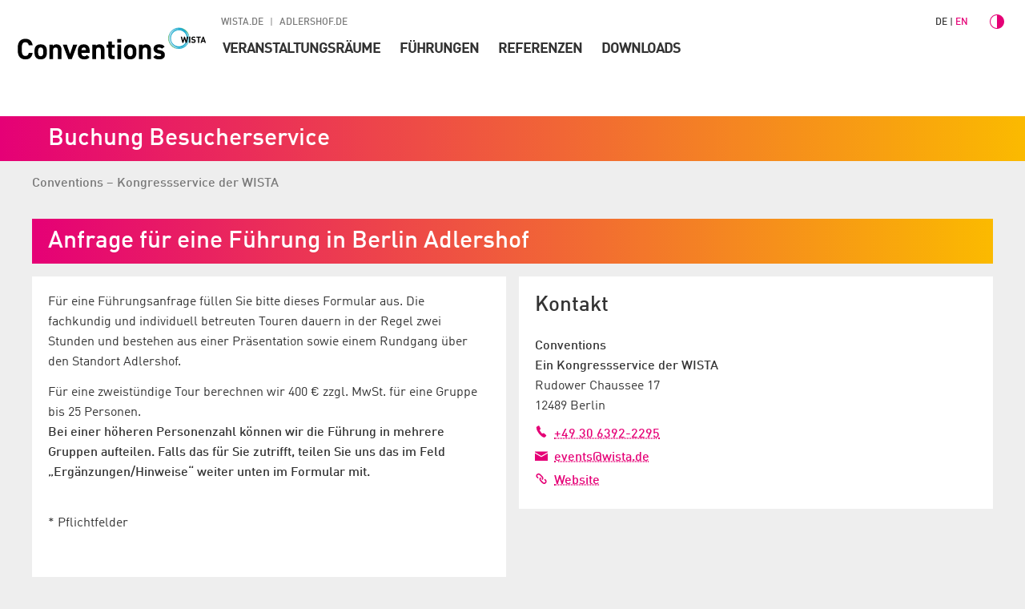

--- FILE ---
content_type: text/html; charset=utf-8
request_url: https://conventions.wista.de/anfrage-besucherservice
body_size: 10613
content:
<!DOCTYPE html>
<html lang="de">
<head>

<meta charset="utf-8">
<!-- 
	Programmed by 3m5. Media GmbH

	This website is powered by TYPO3 - inspiring people to share!
	TYPO3 is a free open source Content Management Framework initially created by Kasper Skaarhoj and licensed under GNU/GPL.
	TYPO3 is copyright 1998-2026 of Kasper Skaarhoj. Extensions are copyright of their respective owners.
	Information and contribution at https://typo3.org/
-->


<link rel="icon" href="/_assets/987ee1f0dd1963400859f4c296342b96/Icons/Favicons/favicon.ico" type="image/vnd.microsoft.icon">
<title>Buchung Besucherservice - Eventservice Berlin – Conventions</title>
<meta http-equiv="x-ua-compatible" content="IE=edge">
<meta name="generator" content="TYPO3 CMS">
<meta name="author" content="WISTA Management GmbH">
<meta name="viewport" content="width=device-width, height=device-height, initial-scale=1">
<meta property="og:title" content="Buchung Besucherservice - Eventservice Berlin – Conventions">
<meta name="twitter:card" content="summary_large_image">
<meta name="twitter:title" content="Buchung Besucherservice - Eventservice Berlin – Conventions">
<meta name="apple-mobile-web-app-capable" content="no">

<link as="style" rel="preload" href="/_assets/987ee1f0dd1963400859f4c296342b96/Stylesheet/critical.css?1766055251" nonce="r9vTL1bPhxIcKT9IcTTSq8w-ZJlgILWm8izYqOONOn_ubpLLjeTqXg" >
<link href="/_assets/987ee1f0dd1963400859f4c296342b96/Stylesheet/critical.css?1766055251" rel="stylesheet" nonce="r9vTL1bPhxIcKT9IcTTSq8w-ZJlgILWm8izYqOONOn_ubpLLjeTqXg" >
<link media="screen" href="/_assets/987ee1f0dd1963400859f4c296342b96/Libraries/slimselect.min.css?1766055251" rel="stylesheet" nonce="r9vTL1bPhxIcKT9IcTTSq8w-ZJlgILWm8izYqOONOn_ubpLLjeTqXg" >
<link rel="stylesheet" href="/typo3temp/assets/compressed/merged-ba862f33825e024ba0743a37f175b0fc-dd34ac3f76cbcf28640870b6c8062520.css?1766056335" media="all" nonce="r9vTL1bPhxIcKT9IcTTSq8w-ZJlgILWm8izYqOONOn_ubpLLjeTqXg">
<link media="screen" href="/_assets/987ee1f0dd1963400859f4c296342b96/Stylesheet/Contact.css?1766055251" rel="stylesheet" nonce="r9vTL1bPhxIcKT9IcTTSq8w-ZJlgILWm8izYqOONOn_ubpLLjeTqXg" >
<link href="/_assets/987ee1f0dd1963400859f4c296342b96/Stylesheet/main.css?1766055251" rel="stylesheet" nonce="r9vTL1bPhxIcKT9IcTTSq8w-ZJlgILWm8izYqOONOn_ubpLLjeTqXg" >
<link importance="0" media="print" href="/_assets/987ee1f0dd1963400859f4c296342b96/Stylesheet/Print.css?1766055251" rel="stylesheet" nonce="r9vTL1bPhxIcKT9IcTTSq8w-ZJlgILWm8izYqOONOn_ubpLLjeTqXg" >
<link href="/_assets/987ee1f0dd1963400859f4c296342b96/Stylesheet/SocialShare.css?1766055251" rel="stylesheet" >
<link media="all" href="/_assets/d461d430ac6d491798edb1a70ad2c329/Css/IconpackTransforms.min.css?1766055251" rel="stylesheet" >




<script nonce="r9vTL1bPhxIcKT9IcTTSq8w-ZJlgILWm8izYqOONOn_ubpLLjeTqXg">
    const m2cCookieLifetime = "{$plugin.media2click.cookieLifetime}";
</script>



	<link rel="apple-touch-icon" sizes="180x180" href="/_assets/987ee1f0dd1963400859f4c296342b96/Icon/FavIcons/apple-touch-icon.png">
	<link rel="icon" type="image/png" sizes="32x32" href="/_assets/987ee1f0dd1963400859f4c296342b96/Icons/Favicons/favicon-32x32.png">
	<link rel="icon" type="image/png" sizes="16x16" href="/_assets/987ee1f0dd1963400859f4c296342b96/Icons/Favicons/favicon-16x16.png">
	<link rel="manifest" href="/_assets/987ee1f0dd1963400859f4c296342b96/Icons/Favicons/site.webmanifest">
	<link rel="mask-icon" href="/_assets/987ee1f0dd1963400859f4c296342b96/Icons/Favicons/safari-pinned-tab.svg" color="#00aad2">
	<meta name="msapplication-TileColor" content="#00aad2">
	<meta name="theme-color" content="#ffffff">






<link rel="canonical" href="https://conventions.wista.de/anfrage-besucherservice"/>

<link rel="alternate" hreflang="de" href="https://conventions.wista.de/anfrage-besucherservice"/>
<link rel="alternate" hreflang="en" href="https://conventions.wista.de/en/inquiry-visitors-service"/>
<link rel="alternate" hreflang="x-default" href="https://conventions.wista.de/anfrage-besucherservice"/>
</head>
<body>











<div id="top" class="wrapper scheme--red_yellow p17231165">
    
<nav aria-label="Skip Menu" class="print--hidden">
    <ul class="skip-menu">
        
    <li class="skip-menu__item">
        <a href="#main" class="skip-menu__link">Springe zu Seiteninhalt</a>
    </li>

        
    <li class="skip-menu__item">
        <a href="#header__meta" class="skip-menu__link">Springe zu Links</a>
    </li>

        
    <li class="skip-menu__item">
        <a href="#header__main" class="skip-menu__link">Springe zu Hauptmenü</a>
    </li>

    </ul>
</nav>


    
<header>
	<div class="header-layer print--hidden"></div>
	<div class="header">
		<div class="header--mobile">
			<a class="header__logo" href="https://conventions.wista.de/">
				<img title="WISTA conventions" alt="Conventions, WISTA" src="/_assets/987ee1f0dd1963400859f4c296342b96/Icon/conventions-logo.svg" width="335" height="112" />
			</a>
			<button class="menu-button print--hidden">
				<img class="img" alt="Menü öffnen" loading="eager" src="/_assets/987ee1f0dd1963400859f4c296342b96/images/Icons/menu.svg" width="30" height="30" />
				<img class="img hidden" alt="Menü schließen" src="/_assets/987ee1f0dd1963400859f4c296342b96/images/Icons/menu-close.svg" width="30" height="30" />
			</button>
		</div>
		
		<div class="section header__content background--white print--hidden" tabindex="-1">
            <div class="header__meta print--hidden">
                
                
                    
        
            <nav aria-labelledby="root-menu-title" class="sites hidden--mobile-menu">
                
                <ul class="sites__list list-style--none row" id="header__meta">
                    


    <li class="sites__item">
        
        <a aria-current="false" class="sites__link header-meta__item " href="https://www.wista.de/">
            WISTA.de
        </a>
    </li>

    <li class="sites__item">
        
        <a aria-current="false" class="sites__link header-meta__item " href="https://www.adlershof.de/">
            Adlershof.de
        </a>
    </li>


                </ul>
            </nav>
        
    
                
				<nav aria-label="Servicefunktionen (WISTA direkt, Suche, Sprache, Kontrast)">
					<ul class="header__search-and-toggle-group header__meta--right list-style--none print--hidden">
						<li class="hidden--mobile-menu">
							
	

						</li>
						
						<li>
							
							
    
        
    
    
            <ul class="language meta list-style--none row row--no-spacing" aria-label="Sprache wechseln">
                
                    <li class="language__item active">
                        
                                
                                        <a aria-current="true" hreflang="de" title="Deutsch" class="language__item-link">
                                            de
                                        </a>
                                    
                            
                    </li>
                
                    <li class="language__item ">
                        
                                
                                        <a href="/en/inquiry-visitors-service" hreflang="en" title="English" class="language__item-link color--menu">
                                            en
                                        </a>
                                    
                            
                    </li>
                
            </ul>
        


						</li>
						<li class="contrast-button-wrapper">
							
    <button data-action="toggleContrast"
            class="margin-left--s contrast-button color--menu"
    >
        <svg role="img" viewbox="1 1 511.99998 511.99998" fill="currentColor" aria-hidden="true" width="38" height="38" class="icon contrast-circle-on hidden" data-contrastmode="1" xmlns="http://www.w3.org/2000/svg"><title>Kontrastmodus deaktivieren</title><path d="m271 112.011719c-4.929688-.507813-9.929688-.769531-15-.769531-79.824219 0-144.757812 64.933593-144.757812 144.757812 0 79.820312 64.933593 144.753906 144.757812 144.753906 5.070312 0 10.070312-.257812 15-.769531 72.800781-7.527344 129.765625-69.222656 129.765625-143.984375s-56.964844-136.457031-129.765625-143.988281zm0 257.765625v-227.558594c56.222656 7.371094 99.769531 55.578125 99.769531 113.78125s-43.546875 106.410156-99.769531 113.777344zm0 0"/><path d="m256 89.542969c8.28125 0 15-6.71875 15-15v-59.542969c0-8.285156-6.71875-15-15-15-8.285156 0-15 6.714844-15 15v59.542969c0 8.28125 6.714844 15 15 15zm0 0"/><path d="m256 422.457031c-8.285156 0-15 6.71875-15 15v59.542969c0 8.285156 6.714844 15 15 15 8.28125 0 15-6.714844 15-15v-59.542969c0-8.285156-6.714844-15-15-15zm0 0"/><path d="m89.542969 256c0-8.285156-6.71875-15-15-15h-59.542969c-8.285156 0-15 6.714844-15 15 0 8.28125 6.714844 15 15 15h59.542969c8.28125 0 15-6.714844 15-15zm0 0"/><path d="m497 241h-59.542969c-8.285156 0-15 6.714844-15 15 0 8.28125 6.714844 15 15 15h59.542969c8.285156 0 15-6.71875 15-15 0-8.285156-6.714844-15-15-15zm0 0"/><path d="m113.484375 134.695312c2.929687 2.929688 6.769531 4.394532 10.605469 4.394532 3.839844 0 7.675781-1.464844 10.605468-4.394532 5.855469-5.859374 5.855469-15.355468 0-21.210937l-43.285156-43.285156c-5.855468-5.859375-15.355468-5.859375-21.210937 0-5.859375 5.855469-5.859375 15.351562 0 21.210937zm0 0"/><path d="m398.515625 377.304688c-5.855469-5.859376-15.351563-5.859376-21.210937 0-5.855469 5.855468-5.855469 15.351562 0 21.210937l43.285156 43.285156c2.929687 2.929688 6.769531 4.394531 10.605468 4.394531 3.839844 0 7.675782-1.464843 10.605469-4.394531 5.855469-5.859375 5.855469-15.355469 0-21.210937zm0 0"/><path d="m113.484375 377.304688-43.285156 43.285156c-5.855469 5.855468-5.855469 15.351562 0 21.210937 2.929687 2.929688 6.765625 4.394531 10.605469 4.394531 3.835937 0 7.675781-1.464843 10.605468-4.394531l43.285156-43.285156c5.855469-5.859375 5.855469-15.355469 0-21.210937-5.855468-5.859376-15.355468-5.859376-21.210937 0zm0 0"/><path d="m387.910156 139.089844c3.839844 0 7.675782-1.464844 10.605469-4.394532l43.285156-43.285156c5.855469-5.859375 5.855469-15.355468 0-21.210937-5.855469-5.859375-15.355469-5.859375-21.210937 0l-43.285156 43.285156c-5.859376 5.855469-5.859376 15.351563 0 21.210937 2.929687 2.929688 6.765624 4.394532 10.605468 4.394532zm0 0"/></svg>
        <span class="screenreader-only hidden" data-contrastmode="1">
            Kontrastmodus deaktivieren
        </span>

        <svg version="1.1" id="Capa_1" x="0px" y="0px" width="24" height="24" viewbox="0 0 405.526 405.526" style="enable-background:new 0 0 405.526 405.526" role="img" fill="currentColor" aria-hidden="true" class="icon contrast-circle-off" data-contrastmode="0" xmlns="http://www.w3.org/2000/svg"><title>Kontrastmodus aktivieren</title><g>
	<path d="M202.764,0C90.958,0,0,90.958,0,202.763c0,111.809,90.958,202.764,202.763,202.764   c111.808,0,202.763-90.955,202.763-202.764C405.526,90.958,314.571,0,202.764,0z M22.952,202.763   c0-99.146,80.665-179.811,179.812-179.811v359.623C103.616,382.574,22.952,301.91,22.952,202.763z"/>
</g></svg>
        <span class="screenreader-only" data-contrastmode="0">
            Kontrastmodus aktivieren
        </span>
    </button>

						</li>
					</ul>
				</nav>
            </div>
			<nav aria-label="Main" class="header__container">
                

<ul id="header__main" class="header__main print--hidden">
    <li class="logo">
        <a title="Zur Startseite - WISTA conventions" href="/">
            <img alt="Conventions, WISTA, Zur Startseite" loading="eager" src="/_assets/987ee1f0dd1963400859f4c296342b96/Icon/conventions-logo.svg" width="335" height="112" />
        </a>
    </li>
    
        <li class="level--one">
            <div class="header__label level--one__label">
                
                <a aria-current="false" href="/veranstaltungsraeume-berlin">
                    Veranstal­tungs­räume
                </a>
                
            </div>
            
        </li>
    
        <li class="level--one">
            <div class="header__label level--one__label">
                
                <a aria-current="false" href="/fuehrungen">
                    Führungen
                </a>
                
            </div>
            
        </li>
    
        <li class="level--one">
            <div class="header__label level--one__label">
                
                <a aria-current="false" href="/referenzen">
                    Referenzen
                </a>
                
            </div>
            
        </li>
    
        <li class="level--one">
            <div class="header__label level--one__label">
                
                <a aria-current="false" href="/downloads">
                    Downloads
                </a>
                
            </div>
            
        </li>
    
</ul>

			</nav>
			
				
        
            <nav aria-labelledby="root-menu-title" class="sites hidden--desktop-menu">
                
                        <div id="root-menu-title" class="header__label sites__label">
                            <button class="level-toggle">
                                <span class="level-toggle__label">Links</span>
                                <svg role="img" version="1.1" viewbox="0 0 32 32" width="24" height="24" fill="currentColor" aria-hidden="true" class="icon angle-down" aria-label="Arrow down" xmlns="http://www.w3.org/2000/svg"><g xmlns="http://www.w3.org/2000/svg" transform="matrix(0 1 -1 0 32 -0)"><path d="M24.48 16l-14.176-16-2.784 2.304 12.352 13.696-12.352 13.728 2.784 2.272z"/></g></svg>
                            </button>
                        </div>
                    
                <ul class="sites__list list-style--none row" id="header__meta">
                    


    <li class="sites__item">
        
        <a aria-current="false" class="sites__link header-meta__item " href="https://www.wista.de/">
            WISTA.de
        </a>
    </li>

    <li class="sites__item">
        
        <a aria-current="false" class="sites__link header-meta__item " href="https://www.adlershof.de/">
            Adlershof.de
        </a>
    </li>


                </ul>
            </nav>
        
    
			
			
	

		</div>
	</div>
	<div class="header-spacer print--hidden"></div>
	
	
	
	
			
					
							
								<div class="teaser-container header--colored print--hidden">
									<div class="teaser content-container">
										<h2 class="headline headline--2">
											Buchung Besucherservice
										</h2>
									</div>
								</div>
							
						
				

			
		
	

</header>


    
            <main class="container_main">
                
                    <div class="content-container">
						

<nav class="breadcrumb" aria-label="Breadcrumb">
	<ul class="breadcrumb__list list-style--none">
		
			<li class="breadcrumb__item">
				<a href="/">
					Conventions – Kongressservice der WISTA
				</a>
				
			</li>
		
	</ul>
</nav>
					</div>
                
                <div id="skp_content" class="content">
                    <!--TYPO3SEARCH_begin-->
                    
    <section class="section section--main scheme--red_yellow p17231165" id="main">
        <div id="c18182" class="csc-default">

        
        
        
            



        
		
		
		<div class="content-container print--show">
            
                    
                        


    
        
                <div class="header--colored">
                    
            <h1 class="headline">
                
                        Anfrage für eine Führung in Berlin Adlershof
                    
            </h1>
        
                </div>
            

        
    



                    
                
            
                    
                
        </div>
        
            



        
        
            



        
        
            <div class="frame-space-after-release"></div>
        
    



</div><div id="c11199" class="csc-default combining">



    
            
        
    
            <div class="content-container print--block">
                <div class="background--transparent">
                    
                    
                    
	<div class="row">
		<div class="col-xs-12  col-md-6 ">
			
				
					<div id="c17649" class="csc-default combining">

        
        
        
            



        
		
		
		<div class="content-container print--show">
            
                    
                        




                    
                
            
                    <div class="box__content ">
                        
    
            <div class="text text--rte">
                <p>Für eine Führungsanfrage füllen Sie bitte dieses Formular aus. Die fachkundig und individuell betreuten Touren dauern in der Regel zwei Stunden und bestehen aus einer Präsentation sowie einem Rundgang über den Standort Adlershof.</p>
<p>Für eine zweistündige Tour berechnen wir 400&nbsp;€ zzgl. MwSt. für eine Gruppe bis 25 Personen.<br><strong>Bei einer höheren Personenzahl können wir die Führung in mehrere Gruppen aufteilen. Falls das für Sie zutrifft, teilen Sie uns das im Feld „Ergänzungen/Hinweise“ weiter unten im Formular mit.</strong></p>
&nbsp;
<p>* Pflichtfelder</p>
            </div>
        

                    </div>
                
        </div>
        
            



        
        
            



        
        
            <div class="frame-space-after-glue"></div>
        
    



</div>
				
			
				
					<div id="c5201" class="csc-default">

        
        
        
            



        
		
		
		<div class="content-container print--show">
            
                    
                        




                    
                
            
                    

    
    <div class="tx-powermail"><form data-powermail-validate="data-powermail-validate" data-validate="html5" enctype="multipart/form-data" method="post" name="field" class="powermail_form powermail_form_3 search-form-multiple white-bg-form " action="/anfrage-besucherservice?tx_powermail_pi1%5Baction%5D=checkCreate&amp;tx_powermail_pi1%5Bcontroller%5D=Form&amp;cHash=2511420607926bffbe341a944c42f282"><div><input type="hidden" name="tx_powermail_pi1[__referrer][@extension]" value="Powermail" /><input type="hidden" name="tx_powermail_pi1[__referrer][@controller]" value="Form" /><input type="hidden" name="tx_powermail_pi1[__referrer][@action]" value="form" /><input type="hidden" name="tx_powermail_pi1[__referrer][arguments]" value="YTowOnt946d90c045678b398fa3f401f0dc09bee68486dec" /><input type="hidden" name="tx_powermail_pi1[__referrer][@request]" value="{&quot;@extension&quot;:&quot;Powermail&quot;,&quot;@controller&quot;:&quot;Form&quot;,&quot;@action&quot;:&quot;form&quot;}6d69248df22b0bbdbefb9f70ead6f75614cb143e" /><input type="hidden" name="tx_powermail_pi1[__trustedProperties]" value="{&quot;field&quot;:{&quot;fhrungam_02&quot;:1,&quot;uhrzeitvon_bis_02&quot;:1,&quot;personenanzahl_02&quot;:1,&quot;artderfhrung_02&quot;:1,&quot;sprache_01&quot;:1,&quot;firmainstitution&quot;:1,&quot;vorname&quot;:1,&quot;name&quot;:1,&quot;strasse&quot;:1,&quot;plzort&quot;:1,&quot;e_mail&quot;:1,&quot;telefon&quot;:1,&quot;habensienochergaenzungenoderhinweise&quot;:1,&quot;einwilligung&quot;:[1],&quot;__hp&quot;:1},&quot;mail&quot;:{&quot;form&quot;:1}}4666c2523b54d1c29a04c286e964303cf4b83638" /></div><fieldset class="powermail_fieldset powermail_fieldset_5 "><h4 class="powermail_legend">Angaben zur Führung</h4><fieldset><div class="powermail_fieldwrap powermail_fieldwrap_type_date powermail_fieldwrap_fhrungam_02  "><label for="powermail_field_fhrungam_02" class="powermail_label" title="">
        Datum (Montag-Freitag):<span class="mandatory">*</span></label><div class="powermail_field"><input data-datepicker-format="DD.MM.YYYY" required="required" aria-required="true" data-powermail-required-message="Dieses Feld muss ausgefüllt werden!" class="powermail_date  " id="powermail_field_fhrungam_02" type="date" name="tx_powermail_pi1[field][fhrungam_02]" value="" /></div></div></fieldset><fieldset><div id="powermail_fieldwrap_37" class="powermail_fieldwrap powermail_fieldwrap_select powermail_fieldwrap_37 "><label for="powermail_field_uhrzeitvon_bis_02" class="powermail_label" title="">
        Uhrzeit:<span class="mandatory">*</span></label><div class="select-wrapper"><select required="required" aria-required="true" data-powermail-required-message="Dieses Feld muss ausgefüllt werden!" class="powermail_field powermail_select " id="powermail_field_uhrzeitvon_bis_02" name="tx_powermail_pi1[field][uhrzeitvon_bis_02]"><option value="">Bitte wählen Sie eine Uhrzeit aus.</option><option value="10.00 - 12.00 Uhr">10.00 - 12.00 Uhr</option><option value="11.00 - 13.00 Uhr">11.00 - 13.00 Uhr</option><option value="14.00 - 16.00 Uhr">14.00 - 16.00 Uhr</option><option value="15.00 - 17.00 Uhr">15.00 - 17.00 Uhr</option></select></div></div></fieldset><fieldset><div id="powermail_fieldwrap_38" class="powermail_fieldwrap powermail_fieldwrap_input powermail_fieldwrap_38 "><label for="powermail_field_personenanzahl_02" class="powermail_label" title="">
        Personenanzahl:<span class="mandatory">*</span></label><input required="required" aria-required="true" data-powermail-required-message="Dieses Feld muss ausgefüllt werden!" max="25" data-powermail-error-message="Bitte niedrigere Zahl eintragen!" placeholder="max. 25 Personen " class="powermail_field powermail_input " id="powermail_field_personenanzahl_02" type="number" name="tx_powermail_pi1[field][personenanzahl_02]" value="" /></div></fieldset><fieldset><div id="powermail_fieldwrap_175" class="powermail_fieldwrap powermail_fieldwrap_radio powermail_fieldwrap_175 "><fieldset><label for="powermail_field_artderfhrung_02" class="powermail_label" title="">
        Themenschwerpunkt:<span class="mandatory">*</span></label><div class="powermail_radio_outer "><div class="row"><div class="powermail_radio_inner powermail_radio_inner_1 col-xs-12 col-md-6"><input required="required" aria-required="true" data-powermail-required-message="Eines dieser Felder muss ausgefüllt werden!" data-powermail-errors-container=".powermail_field_error_container_artderfhrung_02" data-powermail-class-handler=".powermail_fieldwrap_artderfhrung_02 &gt; div &gt; div" class="powermail_radio" id="powermail_field_artderfhrung_02_1" type="radio" name="tx_powermail_pi1[field][artderfhrung_02]" value="Allgemeine Führung" /><label for="powermail_field_artderfhrung_02_1">
						Allgemeine Führung
					</label></div><div class="powermail_radio_inner powermail_radio_inner_2 col-xs-12 col-md-6"><input class="powermail_radio" id="powermail_field_artderfhrung_02_2" type="radio" name="tx_powermail_pi1[field][artderfhrung_02]" value="Energiewende" /><label for="powermail_field_artderfhrung_02_2">
						Energiewende
					</label></div></div><div class="row"><div class="powermail_radio_inner powermail_radio_inner_3 col-xs-12 col-md-6"><input class="powermail_radio" id="powermail_field_artderfhrung_02_3" type="radio" name="tx_powermail_pi1[field][artderfhrung_02]" value="Luftfahrt-Geschichte" /><label for="powermail_field_artderfhrung_02_3">
						Luftfahrt-Geschichte
					</label></div><div class="powermail_radio_inner powermail_radio_inner_4 col-xs-12 col-md-6"><input class="powermail_radio" id="powermail_field_artderfhrung_02_4" type="radio" name="tx_powermail_pi1[field][artderfhrung_02]" value="Wirtschaftsförderung im Technologiepark Adlershof" /><label for="powermail_field_artderfhrung_02_4">
						Wirtschaftsförderung im Technologiepark Adlershof
					</label></div></div><div class="powermail_field_error_container powermail_field_error_container_artderfhrung_02"></div></div></fieldset></div></fieldset><fieldset><div id="powermail_fieldwrap_1054" class="powermail_fieldwrap powermail_fieldwrap_radio powermail_fieldwrap_1054 forcebr"><fieldset><label for="powermail_field_sprache_01" class="powermail_label" title="">
        Sprache der Führung:<span class="mandatory">*</span></label><div class="powermail_radio_outer "><div class="row"><div class="powermail_radio_inner powermail_radio_inner_1 col-xs-12"><input required="required" aria-required="true" data-powermail-required-message="Eines dieser Felder muss ausgefüllt werden!" data-powermail-errors-container=".powermail_field_error_container_sprache_01" data-powermail-class-handler=".powermail_fieldwrap_sprache_01 &gt; div &gt; div" class="powermail_radio" id="powermail_field_sprache_01_1" type="radio" name="tx_powermail_pi1[field][sprache_01]" value="Deutsch" /><label for="powermail_field_sprache_01_1">
						Deutsch
					</label></div><div class="powermail_radio_inner powermail_radio_inner_2 col-xs-12"><input class="powermail_radio" id="powermail_field_sprache_01_2" type="radio" name="tx_powermail_pi1[field][sprache_01]" value="Englisch" /><label for="powermail_field_sprache_01_2">
						Englisch
					</label></div></div><div class="powermail_field_error_container powermail_field_error_container_sprache_01"></div></div></fieldset></div></fieldset></fieldset><fieldset class="powermail_fieldset powermail_fieldset_146 "><h4 class="powermail_legend">Angaben zur Person</h4><fieldset><div id="powermail_fieldwrap_1222" class="powermail_fieldwrap powermail_fieldwrap_input powermail_fieldwrap_1222 "><label for="powermail_field_firmainstitution" class="powermail_label" title="">
        Firma / Institution:<span class="mandatory">*</span></label><input required="required" aria-required="true" data-powermail-required-message="Dieses Feld muss ausgefüllt werden!" class="powermail_field powermail_input " id="powermail_field_firmainstitution" type="text" name="tx_powermail_pi1[field][firmainstitution]" value="" /></div></fieldset><fieldset><div id="powermail_fieldwrap_1478" class="powermail_fieldwrap powermail_fieldwrap_input powermail_fieldwrap_1478 "><label for="powermail_field_vorname" class="powermail_label" title="">
        Vorname:
    </label><input class="powermail_field powermail_input " id="powermail_field_vorname" type="text" name="tx_powermail_pi1[field][vorname]" value="" /></div></fieldset><fieldset><div id="powermail_fieldwrap_1223" class="powermail_fieldwrap powermail_fieldwrap_input powermail_fieldwrap_1223 "><label for="powermail_field_name" class="powermail_label" title="">
        Nachname:<span class="mandatory">*</span></label><input required="required" aria-required="true" data-powermail-required-message="Dieses Feld muss ausgefüllt werden!" class="powermail_field powermail_input " id="powermail_field_name" type="text" name="tx_powermail_pi1[field][name]" value="" /></div></fieldset><fieldset><div id="powermail_fieldwrap_1224" class="powermail_fieldwrap powermail_fieldwrap_input powermail_fieldwrap_1224 "><label for="powermail_field_strasse" class="powermail_label" title="">
        Straße:<span class="mandatory">*</span></label><input required="required" aria-required="true" data-powermail-required-message="Dieses Feld muss ausgefüllt werden!" class="powermail_field powermail_input " id="powermail_field_strasse" type="text" name="tx_powermail_pi1[field][strasse]" value="" /></div></fieldset><fieldset><div id="powermail_fieldwrap_1225" class="powermail_fieldwrap powermail_fieldwrap_input powermail_fieldwrap_1225 "><label for="powermail_field_plzort" class="powermail_label" title="">
        PLZ, Ort:<span class="mandatory">*</span></label><input required="required" aria-required="true" data-powermail-required-message="Dieses Feld muss ausgefüllt werden!" class="powermail_field powermail_input " id="powermail_field_plzort" type="text" name="tx_powermail_pi1[field][plzort]" value="" /></div></fieldset><fieldset><div id="powermail_fieldwrap_1226" class="powermail_fieldwrap powermail_fieldwrap_input powermail_fieldwrap_1226 "><label for="powermail_field_e_mail" class="powermail_label" title="">
        E-Mail:<span class="mandatory">*</span></label><input required="required" aria-required="true" data-powermail-required-message="Dieses Feld muss ausgefüllt werden!" data-powermail-error-message="Keine gültige E-Mail-Adresse!" class="powermail_field powermail_input " id="powermail_field_e_mail" type="email" name="tx_powermail_pi1[field][e_mail]" value="" /></div></fieldset><fieldset><div id="powermail_fieldwrap_1227" class="powermail_fieldwrap powermail_fieldwrap_input powermail_fieldwrap_1227 "><label for="powermail_field_telefon" class="powermail_label" title="">
        Telefon:
    </label><input pattern="^(\+\d{1,4}|0+\d{1,5}|\(\d{1,5})[\d\s\/\(\)\-]*\d+$" data-powermail-error-message="Keine gültige Telefonnummer!" class="powermail_field powermail_input " id="powermail_field_telefon" type="tel" name="tx_powermail_pi1[field][telefon]" value="" /></div></fieldset></fieldset><fieldset class="powermail_fieldset powermail_fieldset_147 "><h4 class="powermail_legend">Weitere Angaben</h4><fieldset><div id="powermail_fieldwrap_1228" class="powermail_fieldwrap powermail_fieldwrap_textarea powermail_fieldwrap_1228 "><label for="powermail_field_habensienochergaenzungenoderhinweise" class="powermail_label" title="">
        Haben Sie noch Ergänzungen oder Hinweise?
    </label><textarea rows="5" cols="20" class="powermail_field powermail_textarea " id="powermail_field_habensienochergaenzungenoderhinweise" name="tx_powermail_pi1[field][habensienochergaenzungenoderhinweise]"></textarea></div></fieldset><fieldset><div id="powermail_fieldwrap_1229" class="powermail_fieldwrap powermail_fieldwrap_check powermail_fieldwrap_1229 forcebr"><label for="powermail_field_einwilligung" class="powermail_label" title="">
        Einwilligung:<span class="mandatory">*</span></label><div class="powermail_check_outer "><div class="row"><div class="powermail_check_inner_1 col-xs-12"><input type="hidden" name="tx_powermail_pi1[field][einwilligung]" value="" /><input required="required" aria-required="true" data-powermail-required-message="Dieses Feld muss ausgefüllt werden!" data-powermail-errors-container=".powermail_field_error_container_einwilligung" data-powermail-class-handler=".powermail_fieldwrap_einwilligung &gt; div &gt; div" class="powermail_checkbox powermail_checkbox_1229" id="powermail_field_einwilligung_1" type="checkbox" name="tx_powermail_pi1[field][einwilligung][]" value="Ich bin damit einverstanden, dass meine Angaben zum Zweck der Kontaktaufnahme gespeichert werden, und erteile meine jederzeit widerrufliche Einwilligung, per E-Mail oder telefonisch ein Angebot zu den Dienstleistungen der WISTA Management GmbH zu erhalten." /><label for="powermail_field_einwilligung_1">
                    Ich bin damit einverstanden, dass meine Angaben zum Zweck der Kontaktaufnahme gespeichert werden, und erteile meine jederzeit widerrufliche Einwilligung, per E-Mail oder telefonisch ein Angebot zu den Dienstleistungen der WISTA Management GmbH zu erhalten.
					<svg role="img" version="1.1" width="1em" height="1em" viewbox="0 0 32 32" fill="currentColor" aria-hidden="true" class="icon check" aria-label="Check" xmlns="http://www.w3.org/2000/svg"><path d="M25.28,0l-12.151,21.591-6.408-11.358-4.456,2.515,10.864,19.253L29.736,2.515l-4.456-2.515h0Z" fill="#000" stroke-width="0"/></svg></label></div></div><div class="powermail_field_error_container powermail_field_error_container_einwilligung"></div></div></div></fieldset><fieldset><div id="powermail_fieldwrap_1230" class="powermail_fieldwrap powermail_fieldwrap_content powermail_fieldwrap_1230 "><div id="c17647" class="csc-default combining"><div class="content-container print--show"><div class="box__content "><div class="text text--rte"><p><a href="https://www.wista.de/datenschutz" target="_blank" class="icon-arrow-right"><svg role="img" version="1.1" width="1em" height="1em" viewBox="0 0 32 32" fill="currentColor" aria-hidden="true" class="icon arr-link"><path d="M24.314,16.562L13.251,5.406h5.469l13.281,13.281-13.281,13.313h-5.469l11.063-11.156H0v-4.281h24.313,0Z" /></svg>Datenschutzerklärung</a></p></div></div></div><div class="frame-space-after-glue"></div></div></div></fieldset><fieldset><div id="powermail_fieldwrap_1231" class="powermail_fieldwrap powermail_fieldwrap_submit powermail_fieldwrap_1231 "><button class="powermail_field powermail_submit" type="submit" name="" value="Absenden">Absenden</button></div></fieldset></fieldset><input class="powermail_form_uid" type="hidden" name="tx_powermail_pi1[mail][form]" value="3" /><div style="margin-left: -99999px; position: absolute;"><label for="powermail_hp_3">
			Bitte dieses Feld NICHT ausfüllen!
		</label><input autocomplete="new-powermail-hp-3" aria-hidden="true" id="powermail_hp_3" tabindex="-1" type="text" name="tx_powermail_pi1[field][__hp]" value="" /></div></form></div>



                
        </div>
        
            



        
        
            



        
        
            <div class="frame-space-after-release"></div>
        
    



</div>
				
			
		</div>
		<div class="col-xs-12  col-md-6 ">
			
				
					<div id="c5203" class="csc-default">

        
        
        
            



        
		
		
		<div class="content-container print--show">
            
                    
                        


    
        
                <div class="header--white">
                    
            <h2 class="headline headline--3">
                
                        Kontakt
                    
            </h2>
        
                </div>
            

        
    



                    
                
            
                    

    
        <div class="tx-ttaddress">
    
    
    <div class="tt_address_list">
        
    <!--TYPO3SEARCH_end-->
    <div class="toggle_container">
        
            

<!--- Social Media Mapping --->




<div class="box__content print--borderhide">
	<div>
		<p>
			
			
				<strong> Conventions</strong> <br/>
			

			
				<strong>Ein Kongressservice der WISTA</strong><br/>
			

			
		</p>
	</div>

	<div class="address-info">
		
			Rudower Chaussee 17 <br/>
			12489 Berlin <br>
		
		
			<div class="address-info__links padding-top--xs">
				
					<a href="tel:+49 30 6392-2295"><svg role="img" version="1.1" width="1em" height="1em" viewbox="0 0 32 32" fill="currentColor" aria-hidden="true" class="icon tel margin-right--xs" aria-label="Telefon" xmlns="http://www.w3.org/2000/svg"><path d="M22.777,32C14.651,30.36,3.182,14.993,3.635,6.764c.184-1.681,4.571-3.977,4.616-4,1.173-.593,2.324-.153,2.719.593.261.499,2.607,5.447,2.854,6,.625,1.533-1.195,3.025-2.117,4.382.135.854,5.65,8.184,6.432,8.553,1.564-.508,3.47-1.829,4.787-.823.494.404,4.593,4.054,4.971,4.409.764.723.562,2.036-.18,2.782-.031.031-3.25,3.375-4.939,3.339h0Z" stroke-width="0"/></svg> +49 30 6392-2295 </a>
				
				
				
					<div class="mail">
						<a href="#" data-mailto-token="iwehpk6arajpoWseopw:za" data-mailto-vector="-4">
							<svg role="img" version="1.1" width="1em" height="1em" viewbox="0 0 32 32" fill="currentColor" aria-hidden="true" class="icon mail margin-right--xs" aria-label="e-mail" xmlns="http://www.w3.org/2000/svg"><path d="M.001,13.515v18.485h31.998V13.515l-15.999,9.243S0,13.515.001,13.515Z" stroke-width="0"/><path d="M.001,10.707l15.999,9.243,15.999-9.243v-1.847H.001s0,1.847,0,1.847Z" stroke-width="0"/></svg> events@wista.de
						</a>
					</div>
				
				
					<div class="www">
						<a href="/" target="_blank">
							<svg role="img" version="1.1" width="1em" height="1em" viewbox="0 0 32 32" fill="currentColor" aria-hidden="true" class="icon web margin-right--xs" aria-label="Link" xmlns="http://www.w3.org/2000/svg"><path d="M23.788,22.283l1.332,1.344c2.684,2.784-1.34,6.94-4.148,4.219l-4.901-4.938c-1.013-1.026-2.511-2.949-1.117-4.355,1.51-1.526-.815-3.838-2.333-2.316-2.37,2.386-1.932,5.914,1.117,8.983l4.901,4.943c1.179,1.187,2.742,1.836,4.409,1.836,5.447.108,8.309-6.907,4.405-10.688l-1.332-1.344c-1.522-1.518-3.838.786-2.333,2.316Z" stroke-width="0"/><path d="M4.746,7.31c-2.544,2.564-2.68,6.146-.327,8.52l1.663,1.675c1.522,1.518,3.838-.786,2.333-2.316l-1.659-1.671c-1.816-1.82.174-4.794,2.403-4.756.782,0,1.522.306,2.076.865l5.228,5.269c2.391,2.411,1.27,3.541.79,4.024-1.51,1.526.815,3.838,2.333,2.316,2.635-2.73,1.923-5.894-.79-8.653l-5.228-5.269c-2.32-2.436-6.498-2.436-8.814,0l-.008-.004Z" stroke-width="0"/></svg> Website
						</a>
					</div>
				
			</div>
		
		<div class="socialmedia">
			
	

			
	

			
	

		</div>
	</div>
</div>



        
        <div class="hidden-item print--borderhide"></div>
        <div class="hidden-item print--borderhide"></div>
    </div>
    <!--TYPO3SEARCH_begin-->

    </div>

</div>
    


                
        </div>
        
            



        
        
            



        
        
            <div class="frame-space-after-release"></div>
        
    



</div>
				
			
		</div>
	</div>

                </div>
            </div>
            
                <div class="frame-space-after-glue"></div>
            
        



</div>
    </section>

                    <!--TYPO3SEARCH_end-->
                </div>
                
<a href="#top"
   class="icon-jump invisible print--hidden"
   aria-label="Zum Seitenanfang">
    <svg role="img" version="1.1" width="32" height="32" viewbox="0 0 32 32" fill="currentColor" aria-hidden="true" class="icon ext" aria-label="Pfeil oben rechts" xmlns="http://www.w3.org/2000/svg"><path d="M21.664 7.008l-17.6 0.064 4.448-4.448h20.864v20.864l-4.448 4.448 0.064-17.6-19.040 19.040-3.328-3.328 19.040-19.040z"/></svg>
</a>
            </main>
        

    
<footer class="footer margin-top--xl margin-bottom--xl">
    <div class="content-container">
        
            <div class="share-buttons nocontent print--hidden">
                <ul class="footer__social-icons list-style--none">
                    
					<li>
						<button
                                class="link--image share-trigger"
                                type="button"
                                data-share-trigger
                                title="Seite teilen"
                                aria-label="Seite teilen"
                        >
							<svg role="img" version="1.1" width="32" height="32" viewbox="0 0 32 32" fill="currentColor" aria-hidden="true" class="icon share_box" xmlns="http://www.w3.org/2000/svg"><path d="M32,3.429v25.143c0,1.893-1.536,3.429-3.429,3.429H3.429c-1.893,0-3.429-1.536-3.429-3.429V3.429C0,1.536,1.536,0,3.429,0h25.143c1.893,0,3.429,1.536,3.429,3.429ZM22.012,5.964c-1.848,0-3.345,1.498-3.345,3.345.002.198.021.396.057.591l-7.647,3.826c-.631-.681-1.517-1.069-2.446-1.072-1.848,0-3.345,1.498-3.345,3.345s1.498,3.345,3.345,3.345c.929-.002,1.815-.39,2.446-1.072l7.642,3.826c-.035.195-.052.393-.052.591,0,1.848,1.498,3.345,3.345,3.345s3.345-1.498,3.345-3.345-1.498-3.345-3.345-3.345c-.929.002-1.815.39-2.446,1.072l-7.642-3.821c.035-.197.053-.396.052-.596-.001-.2-.021-.399-.057-.596l7.647-3.821c.631.681,1.517,1.069,2.446,1.072,1.848,0,3.345-1.498,3.345-3.345s-1.498-3.345-3.345-3.345Z"/></svg>
						</button>
					</li>
                </ul>
            </div>
            


<div class="share-popup" 
     data-share-modal 
     data-copied-text="Link kopiert!"
     aria-hidden="true" 
     hidden>
    <div class="share-popup__backdrop" data-share-close></div>
    <div class="share-popup__dialog" role="dialog" aria-modal="true" aria-labelledby="share-popup-title">
        <div class="share-popup__header">
            <h4 id="share-popup-title" class="headline headline--4">
                Seite teilen
            </h4>
            <button class="share-popup__close" data-share-close aria-label="Schließen">×</button>
        </div>
        <div class="share-popup__content">
            <ul class="share-popup__list list-style--none">
                <li>
                    <button class="share-option"
                            title="Link kopieren" 
                            aria-label="Link kopieren"
                            data-share-action="copy" 
                            tabindex="0">
                        <svg role="img" version="1.1" width="24" height="24" viewbox="0 0 32 32" fill="currentColor" aria-hidden="true" class="icon web" aria-label="Link" xmlns="http://www.w3.org/2000/svg"><path d="M23.788,22.283l1.332,1.344c2.684,2.784-1.34,6.94-4.148,4.219l-4.901-4.938c-1.013-1.026-2.511-2.949-1.117-4.355,1.51-1.526-.815-3.838-2.333-2.316-2.37,2.386-1.932,5.914,1.117,8.983l4.901,4.943c1.179,1.187,2.742,1.836,4.409,1.836,5.447.108,8.309-6.907,4.405-10.688l-1.332-1.344c-1.522-1.518-3.838.786-2.333,2.316Z" stroke-width="0"/><path d="M4.746,7.31c-2.544,2.564-2.68,6.146-.327,8.52l1.663,1.675c1.522,1.518,3.838-.786,2.333-2.316l-1.659-1.671c-1.816-1.82.174-4.794,2.403-4.756.782,0,1.522.306,2.076.865l5.228,5.269c2.391,2.411,1.27,3.541.79,4.024-1.51,1.526.815,3.838,2.333,2.316,2.635-2.73,1.923-5.894-.79-8.653l-5.228-5.269c-2.32-2.436-6.498-2.436-8.814,0l-.008-.004Z" stroke-width="0"/></svg>
                    </button>
                </li>
                <li>
                    <button class="share-option"
                            data-share-action="linkedin" 
                            title="Diese Seite auf LinkedIn teilen"
                            aria-label="Diese Seite auf LinkedIn teilen"
                            tabindex="0">
                        <svg role="img" version="1.1" width="24" height="24" viewbox="0 0 32 32" fill="currentColor" aria-hidden="true" class="icon linkedin-circle" aria-label="LinkedIn" xmlns="http://www.w3.org/2000/svg"><path d="M16 0.161c-8.748 0-15.839 7.091-15.839 15.839s7.091 15.839 15.839 15.839 15.839-7.091 15.839-15.839-7.091-15.839-15.839-15.839zM12.522 22.826h-3.499v-10.523h3.499v10.523zM10.772 10.864h-0.021c-1.174 0-1.934-0.809-1.934-1.817s0.781-1.817 1.979-1.817 1.934 0.785 1.955 1.817c0 1.011-0.76 1.817-1.979 1.817zM25.134 22.826h-3.499v-5.631c0-1.414-0.505-2.379-1.771-2.379-0.965 0-1.541 0.65-1.796 1.28-0.092 0.226-0.117 0.541-0.117 0.855v5.878h-3.499s0.046-9.537 0-10.523h3.499v1.492c0.463-0.717 1.294-1.739 3.153-1.739 2.301 0 4.026 1.506 4.026 4.736v6.034z"/></svg>
                    </button>
                </li>
                <li>
                    <button class="share-option"
                            data-share-action="facebook" 
                            title="Diese Seite auf Facebook teilen"
                            aria-label="Diese Seite auf Facebook teilen"
                            tabindex="0">
                        <svg role="img" version="1.1" width="24" height="24" viewbox="0 0 32 32" fill="currentColor" aria-hidden="true" class="icon facebook" aria-label="Facebook" xmlns="http://www.w3.org/2000/svg"><path d="M16,.161C7.253.161.161,7.252.161,16c0,7.428,5.113,13.661,12.012,15.373v-10.533h-3.269v-4.841h3.269v-2.086c0-5.391,2.439-7.888,7.729-7.888,1.001,0,2.73.196,3.441.392v4.385c-.374-.038-1.027-.057-1.831-.057-2.598,0-3.599.982-3.599,3.542v1.711h5.177l-.887,4.84h-4.283v10.885c7.843-.95,13.919-7.628,13.919-15.724C31.839,7.252,24.747.161,16,.161Z"/></svg>
                    </button>
                </li>
                <li>
                    <button class="share-option"
                            data-share-action="whatsapp" 
                            title="Diese Seite über WhatsApp teilen"
                            aria-label="Diese Seite über WhatsApp teilen"
                            tabindex="0">
                        <svg role="img" version="1.1" width="24" height="24" viewbox="0 0 32 32" fill="currentColor" aria-hidden="true" class="icon whatsapp_box" aria-label="WhatsApp" xmlns="http://www.w3.org/2000/svg"><path d="M16 6.486c-5.193 0-9.414 4.221-9.421 9.414 0 1.779 0.5 3.514 1.443 5.007l0.221 0.357-0.95 3.471 3.564-0.936 0.343 0.207c1.443 0.857 3.1 1.314 4.793 1.314h0.007c5.186 0 9.521-4.221 9.521-9.414 0-2.514-1.086-4.879-2.864-6.657-1.786-1.786-4.143-2.764-6.657-2.764v0zM21.536 19.943c-0.236 0.664-1.364 1.264-1.907 1.343-0.9 0.136-1.6 0.064-3.393-0.707-2.836-1.229-4.693-4.086-4.836-4.271s-1.157-1.536-1.157-2.929 0.729-2.079 0.993-2.364c0.257-0.286 0.564-0.357 0.757-0.357 0.186 0 0.379 0 0.543 0.007 0.171 0.007 0.407-0.064 0.636 0.486 0.236 0.564 0.8 1.957 0.871 2.1s0.121 0.307 0.021 0.493c-0.543 1.086-1.121 1.043-0.829 1.543 1.093 1.879 2.186 2.529 3.85 3.364 0.286 0.143 0.45 0.121 0.614-0.071 0.164-0.186 0.707-0.829 0.893-1.107 0.186-0.286 0.379-0.236 0.636-0.143s1.65 0.779 1.936 0.921 0.471 0.214 0.543 0.329c0.064 0.136 0.064 0.707-0.171 1.364zM28.571 0h-25.143c-1.893 0-3.429 1.536-3.429 3.429v25.143c0 1.893 1.536 3.429 3.429 3.429h25.143c1.893 0 3.429-1.536 3.429-3.429v-25.143c0-1.893-1.536-3.429-3.429-3.429zM15.993 27.229c-1.9 0-3.764-0.479-5.414-1.379l-6.007 1.579 1.607-5.871c-0.993-1.714-1.514-3.664-1.514-5.664 0.007-6.243 5.086-11.321 11.329-11.321 3.029 0 5.871 1.179 8.014 3.321 2.136 2.143 3.421 4.986 3.421 8.014 0 6.243-5.193 11.321-11.436 11.321v0z"/></svg>
                    </button>
                </li>
                <li>
                    <button class="share-option"
                            data-share-action="email" 
                            title="Diese Seite per E-Mail teilen"
                            aria-label="Diese Seite per E-Mail teilen"
                            tabindex="0">
                        <svg role="img" version="1.1" width="24" height="24" viewbox="0 0 32 32" fill="currentColor" aria-hidden="true" class="icon mail" aria-label="e-mail" xmlns="http://www.w3.org/2000/svg"><path d="M.001,13.515v18.485h31.998V13.515l-15.999,9.243S0,13.515.001,13.515Z" stroke-width="0"/><path d="M.001,10.707l15.999,9.243,15.999-9.243v-1.847H.001s0,1.847,0,1.847Z" stroke-width="0"/></svg>
                    </button>
                </li>
            </ul>
        </div>
    </div>
</div>



        
        
                <div class="row">
                    <div class="col-xs-12 col-sm-8">
                        
    
    
    

    
        
            <ul class="footer__top list-style--none margin-top--m print--hidden">
                
                    <li class="padding-right--xs">© WISTA Management GmbH</li>
                
                
                    <li class="item"><a href="https://www.wista.de/impressum">Impressum</a></li><li class="item"><a href="https://www.wista.de/datenschutz">Datenschutz</a></li><li class="item"><a href="https://www.wista.de/datenschutz-social-media">Social Media</a></li>
                
            </ul>
        
        
    

                    </div>
                    
                        <div class="col-xs-12 col-sm-4">
                            <img class="print--hidden" title="Zukunftsorte Berlin" alt="Zukunftsorte Logo" loading="lazy" src="/_assets/987ee1f0dd1963400859f4c296342b96/Icon/LogoFooter/zukunftsorte-logo.svg" width="360" height="126" />
                        </div>
                    
                </div>
            
    </div>

</footer>



</div>

<div class="overlay print--hidden"></div>
<div class="ajax-action-uri" data-ajax-action-url="/anfrage-besucherservice/translation.json?tx_sitepackage_ajaxrequests%5Baction%5D=getTranslation&amp;tx_sitepackage_ajaxrequests%5Bcontroller%5D=AjaxRequests&amp;cHash=7b41a2be8f6ed3f469cf379ac1935fb8"></div>

<script src="/typo3temp/assets/compressed/Postscribe-3a39bafc5f6ff6d8052375eca518c5e1.js?1766056335" defer="defer" nonce="r9vTL1bPhxIcKT9IcTTSq8w-ZJlgILWm8izYqOONOn_ubpLLjeTqXg"></script>
<script src="/typo3temp/assets/compressed/Form.min-72470de555c5c05b5a943977a0ebaab2.js?1766056335" defer="defer" nonce="r9vTL1bPhxIcKT9IcTTSq8w-ZJlgILWm8izYqOONOn_ubpLLjeTqXg"></script>
<script async="async" src="/typo3temp/assets/js/59cb7c5e3fccb968fb36c2e97ef8bf95.js?1766056339"></script>
<script defer="defer" src="/_assets/987ee1f0dd1963400859f4c296342b96/JavaScript/main.js?1766055251" nonce="r9vTL1bPhxIcKT9IcTTSq8w-ZJlgILWm8izYqOONOn_ubpLLjeTqXg"></script>
<script defer="defer" src="/_assets/987ee1f0dd1963400859f4c296342b96/JavaScript/Modules/Dropdown.js?1766055251" nonce="r9vTL1bPhxIcKT9IcTTSq8w-ZJlgILWm8izYqOONOn_ubpLLjeTqXg"></script>


</body>
</html>

--- FILE ---
content_type: text/css
request_url: https://conventions.wista.de/_assets/987ee1f0dd1963400859f4c296342b96/Stylesheet/Contact.css?1766055251
body_size: 66
content:
.tt_address_list:not(:last-child){margin-bottom:0.125rem}.tt_address_list .toggle_container{display:flex;flex-wrap:wrap}.tt_address_list .toggle_container .box__content{flex:1 1 20rem;border-top:0.125rem solid #eee}.background--white .tt_address_list .toggle_container .box__content,.background--gradient .tt_address_list .toggle_container .box__content{border-top:none}.tt_address_list .hidden-item{background:#fff;border-top:0.125rem solid #eee;width:20rem}.background--white .tt_address_list .hidden-item,.background--gradient .tt_address_list .hidden-item{border-top:none}.tt_address_list .address-info .icon{width:1rem;height:1rem}.tt_address_list .address-info__links a{display:flex;padding-top:0.125rem;padding-bottom:0.125rem;align-items:baseline}.tt_address_list .socialmedia{max-width:20rem}.tt_address_list .socialmedia__item{display:inline-flex;padding-right:0.9375rem;margin-left:-0.1875rem}.tt_address_list .socialmedia__item .icon{width:1.5rem;height:1.5rem}


--- FILE ---
content_type: image/svg+xml
request_url: https://conventions.wista.de/_assets/987ee1f0dd1963400859f4c296342b96/Icon/LogoFooter/zukunftsorte-logo.svg
body_size: 8460
content:
<svg xmlns="http://www.w3.org/2000/svg" viewBox="0 0 360 126"><defs><style>path{fill:#333;}</style></defs><title>Zukunftsorte Berlin</title><path d="M128.11,71v-3.1l9.34-16.83H129V47.16h13.73v3.13l-9.27,16.77h9.17v4Zm34.79-8.38a9,9,0,0,1-2.23,6.51,8.09,8.09,0,0,1-6,2.28,8.34,8.34,0,0,1-6.05-2.16q-2.23-2.17-2.23-6.63V47.16h4.57V62.22a7.23,7.23,0,0,0,.88,4,3.69,3.69,0,0,0,5.66,0,7.23,7.23,0,0,0,.88-4V47.16h4.57Zm13.25-5.9c.55.55,1.07,1.12,1.57,1.71A18.49,18.49,0,0,1,179,60.23a9.51,9.51,0,0,1,1,2.13L183,71h-5l-2.28-7.53a8.23,8.23,0,0,0-.53-1.3l-.6-1.09c-.23-.38-.46-.73-.68-1.05L171.82,63v8h-4.56V47.16h4.56V57.48l5.59-10.32h5.35Zm26.71,5.9a8.93,8.93,0,0,1-2.23,6.51,8.06,8.06,0,0,1-6,2.28,8.3,8.3,0,0,1-6-2.16q-2.23-2.17-2.24-6.63V47.16h4.57V62.22a7.14,7.14,0,0,0,.89,4,3.68,3.68,0,0,0,5.65,0,7.22,7.22,0,0,0,.89-4V47.16h4.56ZM223.75,71h-4.91l-7.19-16.29.14,2V71h-4.56V47.16h4.9l7.19,16.32-.14-2V47.16h4.57Zm4.43-23.85h11.93v3.92h-7.37v6.13h6.38V61h-6.38V71h-4.56ZM252.58,71H248V51.18h-5.25v-4h15v4h-5.21Zm20.88-19.73c-.54-.11-1.11-.21-1.7-.3s-1.05-.18-1.64-.24a14.2,14.2,0,0,0-1.67-.1,3.57,3.57,0,0,0-2.28.71,2.45,2.45,0,0,0-.92,2,2.49,2.49,0,0,0,.66,1.79,7.07,7.07,0,0,0,1.68,1.28c.66.39,1.39.77,2.18,1.16a10.45,10.45,0,0,1,2.17,1.43,7.11,7.11,0,0,1,1.68,2.1,6.69,6.69,0,0,1,.66,3.15,7.75,7.75,0,0,1-.51,2.84,6.18,6.18,0,0,1-1.52,2.27,6.81,6.81,0,0,1-2.52,1.48,10.79,10.79,0,0,1-3.53.53,14.91,14.91,0,0,1-2-.14c-.67-.09-1.27-.19-1.79-.3s-1.21-.3-1.8-.48V66.44a16.09,16.09,0,0,0,1.8.52c.52.11,1.11.22,1.76.32a12.52,12.52,0,0,0,1.92.15,4.37,4.37,0,0,0,2.63-.7,2.53,2.53,0,0,0,.95-2.19,2.46,2.46,0,0,0-.66-1.76,8.11,8.11,0,0,0-1.64-1.28c-.65-.38-1.36-.78-2.13-1.19a10.82,10.82,0,0,1-2.13-1.48,7.44,7.44,0,0,1-1.63-2.13,7.45,7.45,0,0,1-.12-5.9,6,6,0,0,1,1.53-2.14,7.33,7.33,0,0,1,2.37-1.4,8.8,8.8,0,0,1,3.08-.51,14.32,14.32,0,0,1,1.7.1l1.68.21,1.73.27Zm4.4,8.28a19.93,19.93,0,0,1,.65-5.36,12.07,12.07,0,0,1,1.84-4,8.11,8.11,0,0,1,2.86-2.5,8,8,0,0,1,3.74-.87,8.18,8.18,0,0,1,6.68,2.88Q296,52.58,296,58.61a20.47,20.47,0,0,1-.65,5.37,12.51,12.51,0,0,1-1.82,4,7.84,7.84,0,0,1-6.6,3.37,9.73,9.73,0,0,1-3.79-.7,7.05,7.05,0,0,1-2.87-2.16,10.37,10.37,0,0,1-1.8-3.68A19.36,19.36,0,0,1,277.86,59.56Zm2.66-.48a18.84,18.84,0,0,0,.51,4.81,8.75,8.75,0,0,0,1.39,3.1,5.07,5.07,0,0,0,2.07,1.65,6.25,6.25,0,0,0,2.46.5,5.06,5.06,0,0,0,2.53-.67,6,6,0,0,0,2-2,10.37,10.37,0,0,0,1.37-3.15,16.68,16.68,0,0,0,.49-4.28,19.86,19.86,0,0,0-.49-4.8,8.93,8.93,0,0,0-1.35-3.1,4.84,4.84,0,0,0-2-1.65A6.47,6.47,0,0,0,287,49a5,5,0,0,0-2.53.68,6.28,6.28,0,0,0-2.05,2A10.15,10.15,0,0,0,281,54.83,16.71,16.71,0,0,0,280.52,59.08ZM312.72,71l-1.84-6.32a6.87,6.87,0,0,0-1.74-3.28,4,4,0,0,0-2.76-.93h-2.59V71H301.2V47.16h5.52a16.26,16.26,0,0,1,3,.27,6.72,6.72,0,0,1,2.52,1A5.05,5.05,0,0,1,314,50.34a6.42,6.42,0,0,1,.65,3,6.75,6.75,0,0,1-1.19,4,6.48,6.48,0,0,1-3.72,2.34v0a9.65,9.65,0,0,1,1.2.62,4.41,4.41,0,0,1,1,.9,7.32,7.32,0,0,1,.87,1.4,14.31,14.31,0,0,1,.78,2.1L315.48,71Zm-8.93-21.74v9.17h2.62a7.79,7.79,0,0,0,2.11-.29,5.19,5.19,0,0,0,1.81-.89,4.26,4.26,0,0,0,1.24-1.46,4.19,4.19,0,0,0,.47-2,5.23,5.23,0,0,0-.43-2.24,3.45,3.45,0,0,0-1.18-1.4,4.48,4.48,0,0,0-1.79-.7,12,12,0,0,0-2.23-.19Zm24,21.74h-2.59V49.48h-6.07V47.16h14.69v2.32h-6Zm10.83-23.85h11.31v2.25H341.2v8.21h8V59.8h-8v9h9.07V71H338.61Z"/><path d="M164.44,86.65a8.09,8.09,0,0,1,1.11.38,3.38,3.38,0,0,1,1,.69,3.26,3.26,0,0,1,.71,1.13,4.57,4.57,0,0,1,.28,1.73,4.41,4.41,0,0,1-.46,2.08,4,4,0,0,1-1.25,1.39,5.46,5.46,0,0,1-1.8.8,8.75,8.75,0,0,1-2.13.25h-4.43V78.94h4.2a12.94,12.94,0,0,1,1.86.14,4.75,4.75,0,0,1,1.7.57,3.22,3.22,0,0,1,1.23,1.2,4.45,4.45,0,0,1-.23,4.42,4.17,4.17,0,0,1-1.79,1.36Zm-3.88-5.26v4.22h.81a3.56,3.56,0,0,0,.92-.11,2.27,2.27,0,0,0,.8-.38,2.16,2.16,0,0,0,.58-.66,1.88,1.88,0,0,0,.22-.95,2.19,2.19,0,0,0-.22-1,1.8,1.8,0,0,0-.57-.65,1.94,1.94,0,0,0-.79-.34,4.68,4.68,0,0,0-.91-.09Zm0,6.67v4.6h1a3.36,3.36,0,0,0,2-.58,2,2,0,0,0,.8-1.73,2.56,2.56,0,0,0-.21-1.11,1.84,1.84,0,0,0-.58-.71,2.17,2.17,0,0,0-.89-.36,5.6,5.6,0,0,0-1.12-.11Zm9.56-9.12h8.41v2.59h-5.31v4h4.85v2.59h-4.85v4.36h5.54V95.1h-8.64Zm11.25,0h4.45a11.78,11.78,0,0,1,2.09.18,5,5,0,0,1,1.78.64,3.46,3.46,0,0,1,1.24,1.33,4.56,4.56,0,0,1,.46,2.19,4.87,4.87,0,0,1-.73,2.65,4,4,0,0,1-2.37,1.65v0a4.56,4.56,0,0,1,1.38,1,5.08,5.08,0,0,1,1,2L192,95.1h-3.31l-1.15-4.38a4.69,4.69,0,0,0-.8-1.75,1.63,1.63,0,0,0-1.32-.56h-.93V95.1h-3.09Zm3.09,2.45V86h1a3.6,3.6,0,0,0,1.05-.15,2.8,2.8,0,0,0,.88-.44,2.05,2.05,0,0,0,.6-.73,2.12,2.12,0,0,0,.22-1,2,2,0,0,0-.75-1.79,3.77,3.77,0,0,0-2-.47Zm9.86-2.45h3.09V92.4h4.85v2.7h-7.94ZM207.76,95.1h-3.1V78.94h3.1Zm14.2,0h-3.33l-4.87-11,.09,1.36V95.1h-3.09V78.94h3.32L219,90l-.1-1.36v-9.7H222Z"/><path d="M58.72,62.41c-.31-3.55-.87-7.2-1.45-11.08l-.1-.67C56.06,43.22,54.68,34,55.89,25.82c-.36,0-.68,0-1,0-1.18,8.17.16,17.09,1.35,25l.12.8c.57,3.81,1.1,7.4,1.42,10.88h0c1,11.6,1,27.46-4.75,37.45a14.66,14.66,0,0,0,1.19-1.35,13.8,13.8,0,0,1,1.28-1.43C57.91,91.49,60.4,80.87,58.72,62.41Z"/><path d="M56.27,59.42c-.32-3.55-.87-7.21-1.45-11.08l-.1-.67c-1.2-8.06-2.15-15.29-1.6-22.1a4.3,4.3,0,0,1-.92-.39c-.65,7.52.55,15.55,1.62,22.64l.12.79h0c.57,3.81,1.1,7.4,1.42,10.87h0c1.08,12.2,1,28.8-5.5,38.65.12.39.25.82.4,1.19C54.17,93.82,58.36,82.42,56.27,59.42Z"/><path d="M58.22,96.65a4.77,4.77,0,0,1,.86.53C61.25,90.4,61.81,82.33,61.7,75a2.19,2.19,0,0,1-.94-.53C60.89,81.77,60.37,89.88,58.22,96.65Z"/><path d="M53.82,56.43c-.32-3.55-.87-7.21-1.45-11.08l-.07-.47c-1-6.63-2.11-14.15-1.71-21.18-.69-1.14-.34-2.29,0-3.5a6.39,6.39,0,0,0,.4-3,5.18,5.18,0,0,0-.4-.51c-2.15,9-.6,19.29.77,28.38l.09.59c.57,3.81,1.1,7.4,1.42,10.88.19,2.2.35,4.54.44,7a2.23,2.23,0,0,1,.07,2.85c.13,10.33-1.14,21.56-6.08,28.94l.37,0a1.42,1.42,0,0,1,.42.06,2,2,0,0,1,.3.14C54.89,85.31,54.93,68.64,53.82,56.43Z"/><path d="M61.55,70.71c-.1-1.87-.23-3.65-.38-5.31h0c-.31-3.54-.86-7.19-1.45-11.07,0-.16,0-.31-.07-.46-1.36-9.16-2.91-19.54-.62-28.55-.35.09-.69.17-1,.23-2.16,9-.61,19.33.76,28.44l.09.61c.57,3.8,1.1,7.4,1.42,10.88h0c.16,1.8.3,3.76.39,5.82A2.18,2.18,0,0,1,61.55,70.71Z"/><path d="M48.43,46.1c-.28-2.18-.61-4.42-1-6.73l-.1-.69C46.29,31.47,45,22.49,46,14.56a1.94,1.94,0,0,0-1.08,1.27,12.72,12.72,0,0,1-.24,4c-.09,6.38.92,13.07,1.81,19l.12.81c.32,2.18.63,4.29.9,6.35l.2,0A2.55,2.55,0,0,1,48.43,46.1Z"/><path d="M49.44,64.28a123.44,123.44,0,0,0-.52-13.84l0-.25a2.2,2.2,0,0,1-.88.31v0c1.23,13.9.89,32.38-7.74,41.5a18.76,18.76,0,0,1-2.51,2.17A3.28,3.28,0,0,1,38,95.25a18.67,18.67,0,0,0,3.37-2.93C47,86,49.05,75.73,49.41,65.46a2.11,2.11,0,0,1,0-1.18Z"/><path d="M51,67.1C50.71,77.8,48.72,88.67,42.72,95a17.74,17.74,0,0,1-3.15,2.63,5.21,5.21,0,0,0,1.56.1,19,19,0,0,0,2.67-2.43c5.91-6.55,7.87-17.44,8.1-28.13l-.28,0A2.4,2.4,0,0,1,51,67.1Z"/><path d="M49.92,48.76c.21,1.61.4,3.19.54,4.75h0c.26,2.92.45,6,.51,9.23a2.27,2.27,0,0,1,.65-.1l.27,0c-.06-3.19-.26-6.32-.52-9.23h0c-.32-3.54-.87-7.19-1.45-11.06l-.06-.45c-1.28-8.53-2.72-18.2-1-26.78A6.56,6.56,0,0,0,48,14.7c-1.8,8.75-.31,18.63,1,27.36l.09.57c.23,1.56.45,3.07.66,4.56A2.26,2.26,0,0,1,50,48.25,2.74,2.74,0,0,1,49.92,48.76Z"/><path d="M68.58,75l-.06-.67c-.31-3.53-.86-7.19-1.45-11.06L67,62.66c-.43-2.88-.87-5.84-1.21-8.83l-.25,0a2.27,2.27,0,0,1-.69-.12c.35,3.12.81,6.19,1.24,9.06l.12.78c.57,3.81,1.11,7.4,1.42,10.88h0c.81,9.1,1.07,22-2.27,31.87a6,6,0,0,0,.76.81c3.17-9,3.28-20.6,2.67-29.66a2.25,2.25,0,0,1-.47-1.37A2.16,2.16,0,0,1,68.58,75Z"/><path d="M67.74,51.05c-.39-7.71.43-15.34,4.48-21.8C75.74,23.63,81,19,88.12,15.1c-.13-.08-.27-.15-.41-.22l-.56-.3C79.81,18.65,74.53,23.5,71,29.42c-2.82,4.74-4.23,10.43-4.32,17.38,0,.94,0,1.9,0,2.85A2.33,2.33,0,0,1,67.74,51.05Z"/><path d="M70.13,78.35c1,11.88.33,22.09-1.9,29.57.34,0,.67.08,1,.1,2.19-7.58,2.82-17.82,1.82-29.68a1.83,1.83,0,0,1-.47,0A2.28,2.28,0,0,1,70.13,78.35Z"/><path d="M85.23,26.24a50.51,50.51,0,0,1,7.47-5,4.52,4.52,0,0,0,.1-1.11,53.28,53.28,0,0,0-7.45,4.78,2.31,2.31,0,0,1,.05.46A2.43,2.43,0,0,1,85.23,26.24Z"/><path d="M75.87,83.35c-.31-3.54-.86-7.19-1.44-11.06,0-.16-.05-.3-.07-.45-.9-6-1.91-12.81-1.8-19.22.13-7,1.62-12.7,4.56-17.39a35.3,35.3,0,0,1,6.47-7.61,2.52,2.52,0,0,1-.48.05,2.37,2.37,0,0,1-.8-.15,35.72,35.72,0,0,0-6.38,7.88c-2.82,4.76-4.24,10.48-4.32,17.46-.07,6.36,1,13.13,1.84,19.1l.09.59c.57,3.8,1.11,7.4,1.42,10.88h0c.36,4.06.54,8,.53,11.66a6.54,6.54,0,0,1,.93-.62c0-3.51-.2-7.26-.55-11.12Z"/><path d="M63.62,68.39c-.31-3.54-.87-7.2-1.45-11.07,0-.15,0-.3-.07-.45-1.61-10.79-3.43-23,.9-33-.39.21-.82.4-1.27.59a39.68,39.68,0,0,0-2.35,15.75A140.27,140.27,0,0,0,61.2,57l.09.57v0c.57,3.8,1.11,7.38,1.42,10.85.07.73.12,1.46.18,2.18a2.25,2.25,0,0,1,1,.51C63.77,70.21,63.7,69.28,63.62,68.39Z"/><path d="M67,53.33c.34,4.29,1,8.56,1.57,12.48l.11.77c.38,2.56.75,5,1,7.43a2.45,2.45,0,0,1,.9-.18h0c-.31-2.44-.68-4.94-1.07-7.54l-.09-.63c-.67-4.47-1.37-9.17-1.65-13.85A2.3,2.3,0,0,1,67,53.33Z"/><path d="M64,74.34a2.37,2.37,0,0,1-.89.63c.4,9.62-.37,17.72-2.3,24.13.23.31.46.65.7,1C64.08,92.19,64.41,82.49,64,74.34Z"/><path d="M63.33,51c-1.09-9.65-1.1-19.59,4-27.69a34.46,34.46,0,0,1,3.49-4.63l-.19-.15-.55-.43a35.16,35.16,0,0,0-3.94,5.37c-2.82,4.75-4.23,10.43-4.32,17.38-.08,6.38.93,13.09,1.82,19l.11.75c.57,3.81,1.1,7.4,1.42,10.88h0a117.1,117.1,0,0,1,.42,15.76,60.56,60.56,0,0,1-2.49,15.51c.2.35.42.75.65,1.14,3.45-10.08,3.17-23.22,2.33-32.49-.31-3.55-.86-7.21-1.45-11.08l-.09-.62c-.34-2.29-.69-4.64-1-7a2.19,2.19,0,0,1-.3-1.11A2.43,2.43,0,0,1,63.33,51Z"/><path d="M69.77,26.26a35.46,35.46,0,0,1,5.9-7.08c-.52.08-1,.16-1.59.22a35.12,35.12,0,0,0-5.5,7c-2.81,4.74-4.22,10.42-4.32,17.36,0,1.91.06,3.84.19,5.78a2.18,2.18,0,0,1,.91-.26C64.82,41.17,65.5,33.07,69.77,26.26Z"/><path d="M82.94,23.12a53.14,53.14,0,0,1,8.25-5.36c-.24-.19-.49-.4-.76-.64-7.77,4.15-13.32,9.15-17,15.29-2.82,4.75-4.23,10.43-4.32,17.39-.08,6.37.93,13.09,1.82,19l.11.74c.23,1.57.46,3.1.67,4.61a2.26,2.26,0,0,1,.46,3.52c.11.92.21,1.84.29,2.74,1,10.82.61,20-1,27.41a1,1,0,0,0,.3-.16,10.74,10.74,0,0,0,.89-.78c.31-1.58.57-3.26.77-5,0-.19,0-.39,0-.6,0-.6,0-1.11-.09-1.56a4,4,0,0,1,.52-3,117.14,117.14,0,0,0-.43-16.41c-.31-3.55-.86-7.2-1.45-11.08l-.09-.58C70.08,56.57,68,42.83,74.67,32.24a35.35,35.35,0,0,1,6.23-7.38A2.27,2.27,0,0,1,82.94,23.12Z"/><path d="M36,38.74a100.09,100.09,0,0,1-.28,18.36c-1.13,9.15-3.86,16-8.12,20.25a18.35,18.35,0,0,1-12.54,5.32c-.65,0-1.33,0-2,0L12,82.63a8.68,8.68,0,0,0,.26.93c.56,0,1.08.06,1.58.06s.92,0,1.37,0a19.12,19.12,0,0,0,13.51-5.89c4.11-4.34,6.76-11.11,7.89-20.13a96.81,96.81,0,0,0,.34-19c-.07-1-.15-2.08-.24-3.13C36.38,32.24,35.9,29,35.31,25c-.32.16-.63.32-.94.5.64,4.22,1.25,8.22,1.55,12.05C36,37.93,36,38.33,36,38.74Z"/><path d="M18.4,60.45C22,55.31,24.19,47.75,24.79,38c-.3-.16-.61-.32-.92-.46-.6,10.25-2.9,18-6.83,23.09A3.63,3.63,0,0,1,18.4,60.45Z"/><path d="M16.44,71.35l-.16.13a26.37,26.37,0,0,0-2,1.91,18.3,18.3,0,0,0,7.45-5c5-5.58,7.75-14.88,8.09-27.65a9.2,9.2,0,0,1-.93-.39c-.31,13-3.09,22.29-8.23,27.73A17.41,17.41,0,0,1,16.44,71.35Z"/><path d="M45.71,49.35c1,13.65.37,30.95-7.89,39.68-3.73,3.94-8.77,5.83-15,5.62a47.88,47.88,0,0,1-11.08-1.78,5,5,0,0,1-.81.79,45.19,45.19,0,0,0,13.18,2c6.1-.07,11.07-2.18,14.76-6.28,8-8.83,8.76-25.56,7.81-39A2.27,2.27,0,0,1,45.71,49.35Z"/><path d="M21.51,62.46c3.41-5.36,5.37-13.1,5.81-23l-.92-.56C26,48.7,24.12,56.37,20.8,61.7A8.13,8.13,0,0,1,21.51,62.46Z"/><path d="M30.86,29.57h0c.09,1.06.18,2.17.25,3.3.31.58.67,1.2,1,1.79-.09-1.68-.21-3.42-.37-5.17h0c-.06-.61-.13-1.25-.2-1.86h0a5.74,5.74,0,0,0-.8,1.14c0,.11,0,.23,0,.34S30.84,29.42,30.86,29.57Z"/><path d="M80.83,15.05a56.48,56.48,0,0,1,5.4-3.26,3.09,3.09,0,0,0,.41-1.28,56.61,56.61,0,0,0-6.34,3.73A3.78,3.78,0,0,1,80.83,15.05Z"/><path d="M80.6,10.29a5.05,5.05,0,0,0-1.26,1.19c.72-.47,1.46-.92,2.2-1.36A5.65,5.65,0,0,1,80.6,10.29Z"/><path d="M36.85,84.27A19.39,19.39,0,0,1,35.37,86c-3.55,3.75-8.28,5.64-14.09,5.64h-.89a45.54,45.54,0,0,1-7.47-.91,10,10,0,0,1-.4.93,42.64,42.64,0,0,0,8.71.95h.45c6.1-.07,11.07-2.19,14.76-6.28.35-.38.67-.78,1-1.19A2.19,2.19,0,0,1,36.85,84.27Z"/><path d="M36.77,27.54l0,.13c.56,3.81,1.1,7.4,1.42,10.88,1.23,13.9.89,32.38-7.74,41.5-3.55,3.74-8.28,5.64-14.07,5.64l-.91,0c-.77,0-1.61-.08-2.57-.17.12.35.23.68.31,1,1.28.1,2.43.14,3.55.13,6.1-.07,11.07-2.19,14.76-6.29,8.55-9.46,8.84-28,7.58-41.87-.32-3.55-.87-7.21-1.45-11.08l-.09-.62-.39-2.59h0a1.66,1.66,0,0,0-.21.06l-.63.27c.11.8.23,1.6.35,2.39C36.7,27.12,36.74,27.33,36.77,27.54Z"/><path d="M26.64,74.37c8.55-9.47,8.84-28,7.58-41.88-.17-1.82-.4-3.81-.77-6.44a9.06,9.06,0,0,0-.84.61c.32,2.34.54,4.22.7,5.9s.25,3.16.34,4.72c.6,1.2,1.16,2.66.14,3.37a82.21,82.21,0,0,1-1.34,18.52c-1.34,6.47-3.65,11.48-6.88,14.9-3.46,3.65-8.1,5.54-13.77,5.61a8.71,8.71,0,0,0-.06,1h.13C18,80.58,22.94,78.47,26.64,74.37Z"/><path d="M25.29,97.64A50.89,50.89,0,0,1,9.67,94.4l-.25.1c-.52.21-.75.32-.67.59a50.73,50.73,0,0,0,15.86,3.48,7.46,7.46,0,0,1,1.29-.93h-.15C25.6,97.64,25.45,97.65,25.29,97.64Z"/><path d="M18.8,40.86c.25-1.28.46-2.61.63-4-.33,0-.66.08-1,.13-.15,1.19-.35,2.38-.57,3.54H18A1.17,1.17,0,0,1,18.8,40.86Z"/><path d="M46.36,46.41c-.32-3.22-.81-6.54-1.34-10l-.09-.6a148.31,148.31,0,0,1-1.7-15,6.28,6.28,0,0,1-.88,0h-.06A147,147,0,0,0,44,35.9l.11.76c.56,3.79,1.1,7.37,1.41,10.83A2.3,2.3,0,0,1,46.36,46.41Z"/><path d="M11.12,97.65c.25.23.52.46.84.72a56.58,56.58,0,0,0,9.22,2.54,9.69,9.69,0,0,0,1.62-.74A57.68,57.68,0,0,1,10,96.59C10.3,96.87,10.65,97.2,11.12,97.65Z"/><path d="M16.4,37.63a1.89,1.89,0,0,0-1.14,1.16,2,2,0,0,0,.52,1.68C16,39.56,16.21,38.6,16.4,37.63Z"/><path d="M14.75,51.06a21,21,0,0,0-.81,2.75A28.73,28.73,0,0,0,16.47,49,5.15,5.15,0,0,0,14.75,51.06Z"/><path d="M24.19,71.38c5.39-6,8.12-16.17,8.13-30.32-.31,0-.61,0-.94,0,0,14.15-2.81,24.24-8.26,30a17.76,17.76,0,0,1-10.63,5.4c-.1.28-.19.61-.29,1A18.76,18.76,0,0,0,24.19,71.38Z"/><path d="M13.88,59.92c.17-.16.35-.33.51-.51,4.31-4.78,6.94-12.35,7.81-22.5a4,4,0,0,0-.53-.08,3.7,3.7,0,0,0-.42,0C20.37,46.89,17.74,54.35,13.42,59a9.26,9.26,0,0,0,.27,1.12Z"/><path d="M99.53,85c.19-6.76,1.67-12.27,4.54-16.85a38.32,38.32,0,0,1,10.73-11,4,4,0,0,1-1.44-.13,38.25,38.25,0,0,0-10.48,11.26c-2.77,4.67-4.17,10.24-4.31,17a113.64,113.64,0,0,0,1.69,18.58l.88-.32A107.52,107.52,0,0,1,99.53,85Z"/><path d="M106.52,71.14a39.3,39.3,0,0,1,13.1-12.53,3.12,3.12,0,0,0,.18-1.17v0c-6.49,3.88-11.23,8.42-14.46,13.88a32.73,32.73,0,0,0-4.24,15.26,88.65,88.65,0,0,0,1.09,16.69,6.55,6.55,0,0,1,.9-.21C101.63,92.56,100.59,80.59,106.52,71.14Z"/><path d="M93.89,48.77a33.86,33.86,0,0,0-3.26,4.58c-6.36,10.73-4.31,24.34-2.51,36.35l.12.8c.51,3.41,1,7,1.37,10.36l.34-.09.55-.15c-.33-3.44-.88-7.13-1.37-10.39L89,89.55c-1.8-12.08-3.84-25.78,2.8-36.37A34.62,34.62,0,0,1,94,50.07a2.15,2.15,0,0,1-.15-1.3Z"/><path d="M86.67,87.24l-.06-.45c-.9-6-1.91-12.8-1.8-19.21.13-7,1.62-12.7,4.56-17.39a37.39,37.39,0,0,1,9.12-9.8l-1-.39a37.37,37.37,0,0,0-9.28,10.36c-2.82,4.76-4.24,10.48-4.32,17.47-.07,6.35,1,13.12,1.84,19.09l.09.6c.57,3.8,1.11,7.4,1.42,10.87.09.93.16,1.89.23,2.86a5.09,5.09,0,0,0,.91-.09c-.07-1-.14-1.92-.23-2.85C87.81,94.77,87.26,91.11,86.67,87.24Z"/><path d="M107.1,90.52a30.44,30.44,0,0,1,4.32-13.4l.22-.33.11-.16a1.09,1.09,0,0,1-.64-.64.25.25,0,0,1,0-.07c-.31.47-.6.92-.86,1.37a31.17,31.17,0,0,0-4,12.78,64.16,64.16,0,0,0,.24,14,8.6,8.6,0,0,1,1.07,1.14A67.43,67.43,0,0,1,107.1,90.52Z"/><path d="M113.87,80.11a35,35,0,0,1,4.07-5.27c-.4,0-.83,0-1.29,0a34.64,34.64,0,0,0-4,5.4,31.05,31.05,0,0,0-4,12.69,64.2,64.2,0,0,0,.21,13.88,4.43,4.43,0,0,0,1,.72C108.89,98.7,108.6,88.51,113.87,80.11Z"/><path d="M96.82,47a41.73,41.73,0,0,1,5.2-4.4,8.55,8.55,0,0,0-.7-.65,41.86,41.86,0,0,0-5.8,5,2.5,2.5,0,0,1,.61-.09A2.27,2.27,0,0,1,96.82,47Z"/><path d="M104.6,88A30.72,30.72,0,0,1,109,74.13a34.57,34.57,0,0,1,3.81-5,.37.37,0,0,1-.25-.3,2.2,2.2,0,0,1,0-.81,34.74,34.74,0,0,0-4.75,6.25A31.59,31.59,0,0,0,103.65,88a71.06,71.06,0,0,0,.55,15,2.76,2.76,0,0,1,1,.24A71.7,71.7,0,0,1,104.6,88Z"/><path d="M94.78,76.37a31.17,31.17,0,0,1,4.39-14.21,38.18,38.18,0,0,1,10.51-10.82c-.4-.1-.77-.22-1.12-.34A38.1,38.1,0,0,0,98,62.33,32.44,32.44,0,0,0,93.78,77,2.34,2.34,0,0,1,94.78,76.37Z"/><path d="M94.89,86.9c-.18-2.08-.28-4.16-.28-6.22a2.33,2.33,0,0,1-.94-.66c0,2.47.12,5,.35,7.49A2.22,2.22,0,0,1,94.89,86.9Z"/><path d="M97.42,77.51a30.1,30.1,0,0,1,4.2-12.36A39.47,39.47,0,0,1,115,52.45a6.07,6.07,0,0,0-1.11-.41,39.24,39.24,0,0,0-13.48,13.28,30.65,30.65,0,0,0-3.83,11.3A2.2,2.2,0,0,1,97.42,77.51Z"/><path d="M91.49,92.62c-1.81-12.12-3.86-25.85,2.78-36.44a37.76,37.76,0,0,1,9.79-10.3l-.44-.84a42.11,42.11,0,0,0-5.25,4.51,2.25,2.25,0,0,1-1.67,1.8,34.47,34.47,0,0,0-3.62,5c-2.81,4.74-4.23,10.43-4.32,17.39-.08,6.37.93,13.09,1.82,19l.11.72c.33,2.2.68,4.55,1,6.86a6.31,6.31,0,0,1,.91-.1c-.3-2.37-.67-4.87-1-7Z"/><path d="M95.48,98.73l.11.75c.25,1.67.52,3.44.75,5.14a3.08,3.08,0,0,0,.94.07c-.24-1.72-.49-3.43-.8-5.49l-.09-.6c-.36-2.4-.73-4.85-1-7.33a2.42,2.42,0,0,1-1-.4C94.71,93.57,95.1,96.22,95.48,98.73Z"/><path d="M96.19,80.68c0,.67-.07,1.33-.07,2,0,1.35,0,2.72.09,4.1a2.18,2.18,0,0,1,1,.47,57.49,57.49,0,0,1,0-7.31A2.16,2.16,0,0,1,96.19,80.68Z"/><path d="M94,95.68c-.9-6-1.91-12.75-1.79-19.16.13-7,1.62-12.67,4.56-17.35a37.53,37.53,0,0,1,9.26-9.9,7.33,7.33,0,0,1-.53-.77,37.78,37.78,0,0,0-9.92,10.84c-2.82,4.75-4.23,10.45-4.32,17.43-.07,6.36.94,13.11,1.84,19.06l.09.65c.23,1.5.41,2.74.57,3.9a2.64,2.64,0,0,1,.42.13,1.25,1.25,0,0,1,.59.44c-.21-1.48-.43-3-.69-4.74Z"/><path d="M98.83,101.58c-.53-3.58-1.08-7.3-1.43-11a2.32,2.32,0,0,1-.86.59c.36,3.64.89,7.24,1.39,10.58l.11.75c.11.69.21,1.37.31,2,.27-.06.56-.15.89-.25-.11-.69-.21-1.37-.31-2.07Z"/><path d="M79.32,78.26l-.09-.63C77.42,65.52,75.38,51.81,82,41.22a35.76,35.76,0,0,1,6.41-7.56,7.88,7.88,0,0,1-.32-1,36.21,36.21,0,0,0-7.28,8.7C78,46.13,76.61,51.81,76.51,58.77c-.08,6.37.93,13.08,1.82,19l.11.75c.57,3.81,1.11,7.4,1.42,10.88.14,1.56.25,3.15.34,4.73a4.88,4.88,0,0,1,1,.46c-.09-1.73-.22-3.5-.38-5.26C80.46,85.79,79.91,82.13,79.32,78.26Z"/><path d="M139.77,86.77c-.16-.22-.35-.47-.57-.74a38.43,38.43,0,0,0-11.82,12.2,31.19,31.19,0,0,0-4,12.71,3.27,3.27,0,0,1,1-.24,30.15,30.15,0,0,1,4.24-12.64A38.16,38.16,0,0,1,139.77,86.77Z"/><path d="M126.27,110.9h0c.54.13.77.18,1-.15.16-.82.36-1.64.59-2.45a2.65,2.65,0,0,0-.58-1.36A31.84,31.84,0,0,0,126.27,110.9Z"/><path d="M76.87,75.27l-.09-.61C75,62.55,72.93,48.82,79.57,38.22A37.08,37.08,0,0,1,87.94,29a4.29,4.29,0,0,1,.82-1.8A37.88,37.88,0,0,0,78.38,38.39c-2.82,4.75-4.23,10.44-4.32,17.4-.08,6.37.93,13.09,1.82,19,0,.24.07.49.11.73v0c.56,3.79,1.1,7.37,1.41,10.84.23,2.55.38,5.08.46,7.52a5,5,0,0,1,.93-.08c-.09-2.44-.25-5-.48-7.51C78,82.8,77.46,79.14,76.87,75.27Z"/><path d="M134.4,95.17a34.94,34.94,0,0,0-4.53,6c.42-.15.88-.29,1.36-.41A34,34,0,0,1,135,95.91a1.66,1.66,0,0,0-.31-.48Z"/><path d="M83.22,92.32c-.31-3.53-.86-7.19-1.44-11.06,0-.18-.06-.35-.08-.52-.9-6-1.91-12.76-1.79-19.18.13-7,1.62-12.67,4.56-17.35A35.8,35.8,0,0,1,91,36.57c-.29-.21-.54-.39-.76-.58a36.38,36.38,0,0,0-6.93,8.39C80.46,49.13,79.05,54.83,79,61.8c-.08,6.37.94,13.11,1.83,19.06l.1.66c.57,3.81,1.11,7.4,1.42,10.88h0c.1,1.07.18,2.19.26,3.33a6.2,6.2,0,0,1,.51.57,5.61,5.61,0,0,1,.49.66c-.09-1.55-.21-3.11-.35-4.64Z"/><path d="M130.85,78.92l-.87-.53A37.86,37.86,0,0,0,120,89.26c-2.86,4.82-4.27,10.64-4.31,17.78a2.75,2.75,0,0,1,1,.4c0-7.58,1.45-13.41,4.55-18.35A37.69,37.69,0,0,1,130.85,78.92Z"/><path d="M116.32,83.1a36,36,0,0,1,6-7.13c-.31-.16-.61-.31-.91-.43a35.9,35.9,0,0,0-6.24,7.73c-3.7,6.24-4.94,13.79-4,24.45.25,0,.54-.11.91-.2C111.14,96.79,112.46,89.25,116.32,83.1Z"/><path d="M123.67,92.08a38.34,38.34,0,0,1,10.47-10.79l-.77-.6a38.26,38.26,0,0,0-10.89,11.56,30,30,0,0,0-3.79,10.92,53.55,53.55,0,0,0-.35,11.9,3.06,3.06,0,0,0,1,.52,54.17,54.17,0,0,1,.32-12.3A29.4,29.4,0,0,1,123.67,92.08Z"/><path d="M84.22,84.24l-.1-.68c-1.8-12.08-3.84-25.77,2.8-36.36a36.76,36.76,0,0,1,7.46-8.47c-.32-.16-.61-.31-.89-.47a36.67,36.67,0,0,0-7.76,9.11C79.37,58.1,81.42,71.7,83.22,83.71l.12.8v0c.57,3.8,1.11,7.39,1.42,10.86h0c.15,1.66.27,3.33.36,5a4.56,4.56,0,0,0,.89.56l.06,0c-.09-1.86-.23-3.76-.4-5.65C85.36,91.77,84.81,88.12,84.22,84.24Z"/><path d="M137.16,83.89l-.7-.65a38.22,38.22,0,0,0-11.53,12c-3,5.07-4.37,11-4.3,18.68a10.57,10.57,0,0,1,.94-1.53c.13-7,1.62-12.65,4.55-17.32A38.06,38.06,0,0,1,137.16,83.89Z"/><path d="M118.77,86.09a35.82,35.82,0,0,1,6.45-7.58c-.17-.29-.34-.59-.5-.81a36.47,36.47,0,0,0-7.14,8.56c-3.27,5.52-4.62,12.17-4.25,20.91.32-.07.64-.13.94-.17C113.92,98.19,115.36,91.54,118.77,86.09Z"/><path d="M40.82,43.51c0,.4.06.79.08,1.19.22,3.22.3,6.3.27,9.22a2.26,2.26,0,0,1,.93-.21c0-2.9-.07-6-.29-9.13q-.11-1.55-.24-3.12c-.32-3.54-.87-7.2-1.45-11.07-.29-1.94-.6-4-.88-6.09h-.09c-.31-.06-.63-.12-.94-.15.33,2.45.71,5,1,7.19C39.9,35.62,40.51,39.66,40.82,43.51Z"/><path d="M41,58c-.09,1.79-.24,3.52-.43,5.17-1.13,9.11-3.86,15.89-8.11,20.16A18.36,18.36,0,0,1,20,88.66c-.65,0-1.33,0-2,0-1,0-2-.11-3-.21-.52-.06-1-.13-1.55-.21a6.59,6.59,0,0,1-.1.92l1.54.2,1.71.15c.72.06,1.43.08,2.11.08.46,0,.92,0,1.37,0a19.13,19.13,0,0,0,13.51-5.9c4.09-4.33,6.75-11.07,7.88-20,.22-1.72.38-3.52.49-5.38A2.52,2.52,0,0,1,41,58Z"/><path d="M44,44.46c-.32-3.54-.87-7.2-1.45-11.07l-.09-.59c-.39-2.6-.83-5.63-1.17-8.59a2.11,2.11,0,0,1-.91.2c.35,2.93.79,5.93,1.18,8.52l.11.72c.57,3.81,1.1,7.4,1.42,10.88h0c.27,3.08.46,6.38.51,9.76A2.23,2.23,0,0,1,44.39,56a2.3,2.3,0,0,1-.78,1.71c-.16,8.48-1.39,17.11-4.84,23.54l.22,0a2.31,2.31,0,0,1,.83.16C45,71.29,45.09,56.21,44,44.46Z"/><path d="M39,81.22a2.28,2.28,0,1,1-2.28,2.28A2.28,2.28,0,0,1,39,81.22m0-1.71a4,4,0,1,0,4,4,4,4,0,0,0-4-4Z"/><path d="M51.62,62.65a2.28,2.28,0,1,1-2.28,2.28,2.28,2.28,0,0,1,2.28-2.28m0-1.5a3.78,3.78,0,1,0,3.78,3.78,3.78,3.78,0,0,0-3.78-3.78Z"/><path d="M42.11,53.71A2.28,2.28,0,1,1,39.83,56a2.28,2.28,0,0,1,2.28-2.28m0-1.5A3.78,3.78,0,1,0,45.89,56a3.78,3.78,0,0,0-3.78-3.78Z"/><path d="M47.69,46a2.29,2.29,0,1,1-2.28,2.28A2.29,2.29,0,0,1,47.69,46m0-1.5a3.79,3.79,0,1,0,3.79,3.78,3.79,3.79,0,0,0-3.79-3.78Z"/><path d="M65.52,49.29a2.28,2.28,0,1,1-2.28,2.28,2.28,2.28,0,0,1,2.28-2.28m0-1.5a3.78,3.78,0,1,0,3.78,3.78,3.79,3.79,0,0,0-3.78-3.78Z"/><path d="M62.31,70.57A2.28,2.28,0,1,1,60,72.85a2.28,2.28,0,0,1,2.28-2.28m0-1.5a3.78,3.78,0,1,0,3.79,3.78,3.78,3.78,0,0,0-3.79-3.78Z"/><path d="M70.58,73.83a2.28,2.28,0,1,1-2.28,2.28,2.28,2.28,0,0,1,2.28-2.28m0-1.5a3.79,3.79,0,1,0,3.78,3.78,3.78,3.78,0,0,0-3.78-3.78Z"/><path d="M95.4,76.27a2.28,2.28,0,1,1-2.28,2.28,2.28,2.28,0,0,1,2.28-2.28m0-1.5a3.78,3.78,0,1,0,3.79,3.78,3.79,3.79,0,0,0-3.79-3.78Z"/><path d="M95.72,86.74A2.28,2.28,0,1,1,93.43,89a2.28,2.28,0,0,1,2.29-2.28m0-1.5A3.78,3.78,0,1,0,99.5,89a3.79,3.79,0,0,0-3.78-3.78Z"/><path d="M96.13,46.87a2.28,2.28,0,1,1-2.28,2.28,2.28,2.28,0,0,1,2.28-2.28m0-1.5a3.78,3.78,0,1,0,3.79,3.78,3.79,3.79,0,0,0-3.79-3.78Z"/><path d="M83.11,23.11a2.28,2.28,0,1,1-2.28,2.28,2.29,2.29,0,0,1,2.28-2.28m0-1.51a3.79,3.79,0,1,0,3.79,3.79,3.79,3.79,0,0,0-3.79-3.79Z"/></svg>

--- FILE ---
content_type: image/svg+xml
request_url: https://conventions.wista.de/_assets/987ee1f0dd1963400859f4c296342b96/Icon/conventions-logo.svg
body_size: 2074
content:
<?xml version="1.0" encoding="UTF-8"?><svg id="a" xmlns="http://www.w3.org/2000/svg" viewBox="0 0 335 112" width="335" height="112"><defs><style>.c{fill:#4fbdd7;}.c,.d,.e,.f,.g,.h,.i{stroke-width:0px;}.d{fill:#99d5e5;}.e{fill:#68c5dd;}.f{fill:#1dabce;}.h{fill:#91c141;}.i{fill:#fff;}</style></defs><g id="b"><path class="g" d="m248.61,50.85c-1.88-3.09-5.15-4-9.1-4-6.02,0-9.3,2.84-9.3,7.42,0,4.87,3.66,6.98,8.67,7.81,3.04.48,4.09.96,4.09,2.46,0,1.25-1.3,1.98-3.42,1.98-2.99,0-4.19-.77-5.15-2.07l-4.72,3.37c2.07,2.79,5.06,4,9.97,4,6.21,0,9.44-2.84,9.44-7.47s-2.99-7.03-8.91-7.95c-2.55-.38-3.85-.91-3.85-2.36s1.45-1.88,3.04-1.88c2.6,0,3.66.68,4.72,1.93l4.53-3.23h0Z"/><path class="g" d="m205.55,71.37h6.17v-14.16c0-3.18,1.4-5.06,4.24-5.06,2.51,0,3.85,1.35,3.85,5.1v14.12h6.12v-15.08c0-7.13-3.95-9.44-8.82-9.44-2.7,0-4.62,1.25-5.54,2.46v-2.02h-6.02v24.09h0Z"/><path class="g" d="m191.05,66.61c-3.42,0-4.29-2.6-4.29-6.07v-2.51c0-3.85,1.25-5.98,4.29-5.98s4.29,2.12,4.29,5.98v2.51c0,3.47-.91,6.07-4.29,6.07m10.4-8.77c0-7.23-3.71-10.98-10.4-10.98s-10.4,3.76-10.4,10.98v2.89c0,6.74,3.42,11.08,10.4,11.08s10.4-4.48,10.4-11.08v-2.89Z"/><rect class="g" x="169.46" y="38.13" width="6.65" height="5.98"/><rect class="g" x="169.71" y="47.29" width="6.17" height="24.09"/><path class="g" d="m151.26,52.49h3.09v11.03c0,6.21,2.41,7.85,8.24,7.85h2.6v-5.4h-1.98c-2.26,0-2.74-1.01-2.74-3.42v-10.07h4.72v-5.2h-4.72v-5.3h-6.12v5.3h-3.09v5.2h0Z"/><path class="g" d="m127.7,71.37h6.17v-14.16c0-3.18,1.4-5.06,4.24-5.06,2.51,0,3.85,1.35,3.85,5.1v14.12h6.12v-15.08c0-7.13-3.95-9.44-8.82-9.44-2.7,0-4.62,1.25-5.54,2.46v-2.02h-6.02v24.09h0Z"/><path class="g" d="m113.39,52.06c2.31,0,3.57,1.3,3.71,4.43h-7.56c.24-2.74,1.4-4.43,3.85-4.43m4.96,12.48c-.91,1.3-1.73,2.07-4.29,2.07-3.42,0-4.48-2.41-4.53-5.73h13.73v-2.74c0-7.32-3.13-11.27-9.92-11.27-6.26,0-9.92,3.52-9.92,10.79v3.27c0,6.21,3.47,10.88,10.7,10.88,4.34,0,7.13-1.16,8.82-4.1l-4.58-3.18h0Z"/><polygon class="g" points="95.72 47.29 90.37 62.9 84.97 47.29 78.23 47.29 87.58 71.37 93.36 71.37 102.51 47.29 95.72 47.29"/><path class="g" d="m55.78,71.37h6.17v-14.16c0-3.18,1.4-5.06,4.24-5.06,2.51,0,3.85,1.35,3.85,5.1v14.12h6.12v-15.08c0-7.13-3.95-9.44-8.82-9.44-2.7,0-4.62,1.25-5.54,2.46v-2.02h-6.02v24.09h0Z"/><path class="g" d="m41.28,66.61c-3.42,0-4.29-2.6-4.29-6.07v-2.51c0-3.85,1.25-5.98,4.29-5.98s4.29,2.12,4.29,5.98v2.51c0,3.47-.91,6.07-4.29,6.07m10.4-8.77c0-7.23-3.71-10.98-10.4-10.98s-10.4,3.76-10.4,10.98v2.89c0,6.74,3.42,11.08,10.4,11.08s10.4-4.48,10.4-11.08v-2.89Z"/><path class="g" d="m27.84,48.45c-1.11-7.27-5.59-10.74-12.19-10.74-7.47,0-12.72,4.43-12.72,14.69v4.72c0,10.17,5.25,14.7,12.72,14.7,6.84,0,11.03-3.27,12.14-10.74h-6.41c-.72,3.37-2.36,5.06-5.73,5.06-3.9,0-5.98-2.84-5.98-9.01v-4.72c0-6.36,2.07-9.01,5.98-9.01,3.27,0,5.1,1.93,5.73,5.06h6.46Z"/><path class="f" d="m285.77,36.89c0,7.33-5.94,13.27-13.27,13.27s-13.27-5.94-13.27-13.27,5.94-13.27,13.27-13.27,13.27,5.94,13.27,13.27m4.3,0c0-9.7-7.86-17.57-17.57-17.57s-17.57,7.86-17.57,17.57,7.86,17.57,17.57,17.57,17.57-7.86,17.57-17.57"/><path class="c" d="m284.79,45.58c-1.3,2.39-1.12,2.06-3.56,4.63-2.95,3.12-10.77,2.23-13.5,2.09-1.79-.09-4.69-2.66-6.05-3.83-1.2-1.03-3.94-3.2-4.17-4.77-.81-5.65.03-18.22,9.56-20.84,1.83-.5,4.44-.77,6.39-.51,4.41.57,6.37,2.61,6.37,2.76,0,0-2.72-1.52-6.16-1.79-2.13-.17-5.11.28-7.37,1.49-3.11,1.69-5.41,4.18-6.73,7.93-1.41,4-.09,9.72,1.39,12.5,1.18,2.22,8.38,6.83,8.22,6.81,2.26.16,6.83.48,10.13-1.61,3.65-2.31,6.33-7.82,6.33-7.82.07-.01.1,1.2-.85,2.96"/><path class="e" d="m289.61,37.92c.45-4.27-.71-8.57-5.9-12.04l-1-.61c2.05,3.5,4.88,6.46,4.86,12.3l2.04.36h0Z"/><path class="h" d="m264.11,52.47c-2.29-1.29-3.69-2.48-5.29-4.6-.38-.38-3.35-3.83-3.83-9.5-.53-6.11,2.54-10.61,2.08-9.82.06-.17-1.62,6.94-1.32,9.74.16,1.5.4,3.03.84,4.14.4.98,1.05,2.59,1.84,3.6,2.18,2.78,3.84,4.87,6.6,6.32.48.25,3.22,1.58,3.22,1.58,0,0-2.61-.49-4.14-1.46"/><path class="h" d="m289.69,33.21c-.02-.55-.69-4.77-4.62-8.7-1.62-1.62-3.49-2.79-5.24-3.58-2.31-1.03-4.19-1.36-3.99-1.27-.08-.02,1.52.55,3.3,1.38,2.22,1.03,4.22,2.72,5.29,3.8,1.06,1.06,2.01,2.21,2.69,3.18.94,1.33,1.49,2.32,1.91,3.53.38,1.12.41,1.13.73,2.19"/><path class="d" d="m284.78,26.97c.93,1.59,2.49,3.86,2.72,7.29.62,5.75-2.53,13.48-6.91,16.38-2.15,1.13-3.07,1.82-7.19,2.01-3.46.14-6.48-1.65-9.45-3.87-2.98-2.23-4.57-5.7-5.41-9.08-.28-1.82-.65-4.12-.19-6.42.82-4.08,3.26-8.12,5.95-10.17,3.47-2.65,8.41-2.65,8.71-2.87.23-.17-4.04,0-6.2.82-.86.32-3.47,1.2-6.25,3.59-4.86,4.18-6.96,14.87-2.35,21.22,5.24,7.23,10.95,8.86,19.24,6.79,12.61-4.95,12.71-14.23,12.05-17.99-.38-3.55-4.23-7.31-4.71-7.69"/><path class="i" d="m277.12,21.88s-.34-.11-.51-.17c-1.36-.41-2.81-.63-4.3-.63-8.53,0-15.44,7.06-15.44,15.78,0,7.29,5.46,13.7,11.47,15.26.17.04.51.14.53.11.01-.02-.4-.12-.6-.19-1.79-.58-3.37-1.43-4.8-2.55-3.62-2.85-6.09-7.27-6.25-12.46-.28-8.69,7.1-16.01,15.77-15.74.57.02,1.86.12,3.43.46.5.11.7.17.7.13"/><polygon class="g" points="285.56 44.42 283.88 44.42 281.98 38.16 280.08 44.42 278.41 44.42 275.66 34.11 277.75 34.11 279.35 40.61 281.23 34.11 282.74 34.11 284.61 40.61 286.22 34.11 288.32 34.11 285.56 44.42"/><rect class="g" x="289.67" y="34.11" width="2.01" height="10.31"/><path class="g" d="m296.85,44.51c-1.56,0-2.75-.33-3.76-1.36l1.3-1.3c.93,1.09,4.32,1.4,4.31-.41-.02-.8-.4-1.1-1.23-1.23-1.03-.12-2.61-.31-3.24-1.03-.49-.49-.74-1.16-.74-2.02,0-1.84,1.36-3.13,3.59-3.13,1.42,0,2.45.35,3.33,1.2l-1.27,1.26c-1.07-1.06-3.73-1.03-3.71.6,0,.26.09.54.3.74.37.43,1.61.48,2.17.58.94.13,1.53.39,1.97.8.55.52.8,1.27.8,2.19,0,2-1.67,3.13-3.82,3.13"/><polygon class="g" points="306.5 35.9 306.5 44.42 304.48 44.42 304.48 35.9 301.79 35.9 301.79 34.11 309.19 34.11 309.19 35.9 306.5 35.9"/><path class="g" d="m313.32,37.15l-1.3,3.75h2.56l-1.26-3.75h0Zm2.4,7.27l-.61-1.82h-3.66l-.62,1.82h-2.1l3.75-10.31h1.58l3.76,10.31h-2.1,0Z"/></g></svg>